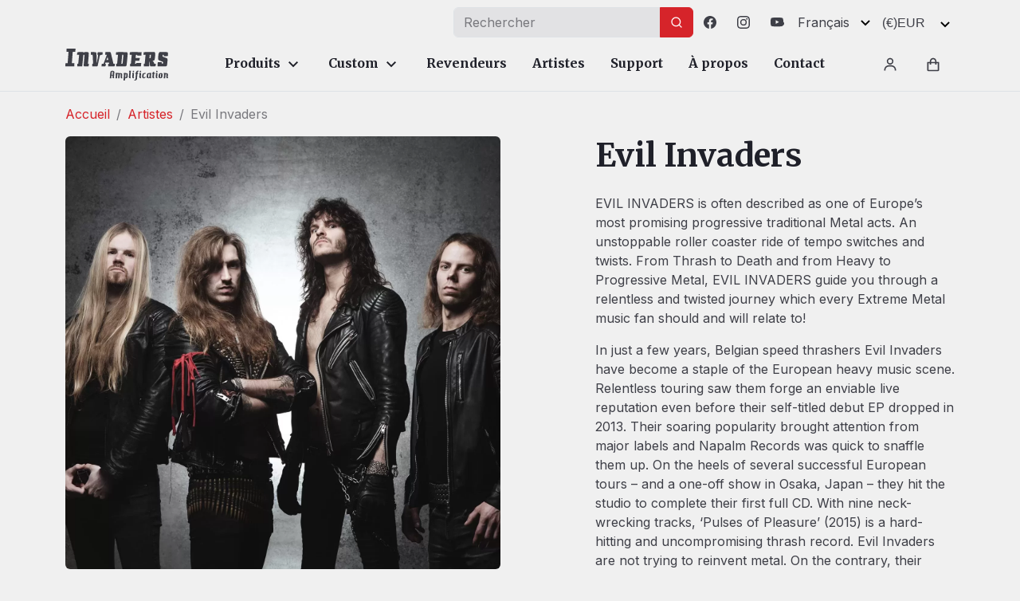

--- FILE ---
content_type: text/html; charset=utf-8
request_url: https://invadersamplification.com/fr/artists/evil-invaders/
body_size: 37942
content:
<!DOCTYPE html>
<html lang="fr-FR" data-bs-theme="light">

<head>

     <title> Evil Invaders ■ Invaders Amplification </title> <meta charset="UTF-8">
<meta http-equiv="X-UA-Compatible" content="IE=edge">
<meta name="viewport" content="width=device-width, initial-scale=1.0">
 <meta name="description" content=""> <meta name='robots' content='max-image-preview:large' />
	<style>img:is([sizes="auto" i], [sizes^="auto," i]) { contain-intrinsic-size: 3000px 1500px }</style>
	<link rel='dns-prefetch' href='//cdn.jsdelivr.net' />
<link rel='dns-prefetch' href='//hcaptcha.com' />
<link rel="stylesheet" href="https://invadersamplification.com/app/plugins/alma-gateway-for-woocommerce//build/alma-widget-block/alma-widget-block-view.css?ver=5.12.0" media="all">
<link rel="stylesheet" href="https://cdn.jsdelivr.net/npm/@alma/widgets@4.X.X/dist/widgets.min.css?ver=4.x.x" media="all">
<style id='classic-theme-styles-inline-css'>
/*! This file is auto-generated */
.wp-block-button__link{color:#fff;background-color:#32373c;border-radius:9999px;box-shadow:none;text-decoration:none;padding:calc(.667em + 2px) calc(1.333em + 2px);font-size:1.125em}.wp-block-file__button{background:#32373c;color:#fff;text-decoration:none}
</style>
<link rel="stylesheet" href="https://invadersamplification.com/app/plugins/contact-form-7/includes/css/styles.css?ver=6.0.5" media="all">
<style id='woocommerce-inline-inline-css'>
.woocommerce form .form-row .required { visibility: visible; }
</style>
<link rel="stylesheet" href="https://invadersamplification.com/app/plugins/x-currency/assets/css/shortcode.css?ver=1.6.7" media="all">
<link rel="stylesheet" href="https://invadersamplification.com/app/plugins/woocommerce/assets/css/brands.css?ver=9.7.1" media="all">
<link rel="stylesheet" href="https://invadersamplification.com/app/themes/invaders-base-woocommerce/assets/dist/css/app.min.css" media="all">
<link rel="canonical" href="https://invadersamplification.com/fr/artists/evil-invaders/" />
<style>
.h-captcha{position:relative;display:block;margin-bottom:2rem;padding:0;clear:both}.h-captcha[data-size="normal"]{width:303px;height:78px}.h-captcha[data-size="compact"]{width:164px;height:144px}.h-captcha[data-size="invisible"]{display:none}.h-captcha iframe{z-index:1}.h-captcha::before{content:"";display:block;position:absolute;top:0;left:0;background:url(https://invadersamplification.com/app/plugins/hcaptcha-for-forms-and-more/assets/images/hcaptcha-div-logo.svg) no-repeat;border:1px solid #fff0;border-radius:4px;box-sizing:border-box}.h-captcha::after{content:"The hCaptcha loading is delayed until user interaction.";font:13px/1.35 system-ui,-apple-system,Segoe UI,Roboto,Arial,sans-serif;display:block;position:absolute;top:0;left:0;box-sizing:border-box;color:red;opacity:0}.h-captcha:not(:has(iframe))::after{animation:hcap-msg-fade-in .3s ease forwards;animation-delay:2s}.h-captcha:has(iframe)::after{animation:none;opacity:0}@keyframes hcap-msg-fade-in{to{opacity:1}}.h-captcha[data-size="normal"]::before{width:300px;height:74px;background-position:94% 28%}.h-captcha[data-size="normal"]::after{padding:19px 75px 16px 10px}.h-captcha[data-size="compact"]::before{width:156px;height:136px;background-position:50% 79%}.h-captcha[data-size="compact"]::after{padding:10px 10px 16px 10px}.h-captcha[data-theme="light"]::before,body.is-light-theme .h-captcha[data-theme="auto"]::before,.h-captcha[data-theme="auto"]::before{background-color:#fafafa;border:1px solid #e0e0e0}.h-captcha[data-theme="dark"]::before,body.is-dark-theme .h-captcha[data-theme="auto"]::before,html.wp-dark-mode-active .h-captcha[data-theme="auto"]::before,html.drdt-dark-mode .h-captcha[data-theme="auto"]::before{background-image:url(https://invadersamplification.com/app/plugins/hcaptcha-for-forms-and-more/assets/images/hcaptcha-div-logo-white.svg);background-repeat:no-repeat;background-color:#333;border:1px solid #f5f5f5}@media (prefers-color-scheme:dark){.h-captcha[data-theme="auto"]::before{background-image:url(https://invadersamplification.com/app/plugins/hcaptcha-for-forms-and-more/assets/images/hcaptcha-div-logo-white.svg);background-repeat:no-repeat;background-color:#333;border:1px solid #f5f5f5}}.h-captcha[data-theme="custom"]::before{background-color:initial}.h-captcha[data-size="invisible"]::before,.h-captcha[data-size="invisible"]::after{display:none}.h-captcha iframe{position:relative}div[style*="z-index: 2147483647"] div[style*="border-width: 11px"][style*="position: absolute"][style*="pointer-events: none"]{border-style:none}
</style>
        <script data-cfasync="false" type="text/javascript">
            if(!window.x_currency_data) {
                window.x_currency_data = {};
            }

            window.x_currency_data['isPro']               = 'no';
            window.x_currency_data['mode']                = 'preview';
            window.x_currency_data['currencies']          = [{"id":"1","active":true,"name":"Euro","code":"EUR","symbol":"\u20ac","flag":"0","rate":"1","rate_type":"fixed","extra_fee":"0","extra_fee_type":"fixed","thousand_separator":".","rounding":"disabled","max_decimal":"2","decimal_separator":",","symbol_position":"right_space","disable_payment_gateways":[],"geo_countries_status":"disable","disable_countries":[],"welcome_country":"","flag_url":"https:\/\/invadersamplification.com\/app\/plugins\/x-currency\/media\/common\/dummy-flag.jpg"},{"id":"2","active":true,"name":"Dollar","code":"USD","symbol":"$","flag":"3556","rate":"1","rate_type":"fixed","extra_fee":"0","extra_fee_type":"fixed","thousand_separator":".","rounding":"disabled","max_decimal":"0","decimal_separator":",","symbol_position":"right","disable_payment_gateways":["right"],"geo_countries_status":"disable","disable_countries":[],"welcome_country":"","flag_url":"https:\/\/invadersamplification.com\/app\/uploads\/us.png"}];
            window.x_currency_data['selectedCurrency']    = 'EUR';
            window.x_currency_data['removeQueryString']   = 'yes';
        </script>
        <script data-cfasync="false" type="text/javascript">
    
    function xCurrencyRemoveURLParams() {

        const searchParams = new URLSearchParams(window.location.search);
        
        if(searchParams.has('setcurrency') || searchParams.has('currency')) {

            if("1") {
                searchParams.delete('currency');
            }
            searchParams.delete('setcurrency');
        
            const newParams = searchParams.toString();
        
            let url;

            if(newParams) {
                url = window.location.origin + window.location.pathname + '?' + newParams;
            } else {
                url = window.location.origin + window.location.pathname;
            }

            history.replaceState(null, '', url);
        }
    }
    xCurrencyRemoveURLParams();
</script>	<noscript><style>.woocommerce-product-gallery{ opacity: 1 !important; }</style></noscript>
	<!-- OGs -->
<meta property="og:title" content="Evil Invaders ■ Invaders Amplification">
<meta property="og:description" content="">
<meta property="og:url" content="https://invadersamplification.com/fr/artists/evil-invaders">
<meta property="og:locale" content="fr">
<meta property="og:type" content="website">
<meta property="og:image" content="https://invadersamplification.com/app/uploads/evilinvaders-jpg-webp.webp">
<style>
span[data-name="hcap-cf7"] .h-captcha{margin-bottom:0}span[data-name="hcap-cf7"]~input[type="submit"],span[data-name="hcap-cf7"]~button[type="submit"]{margin-top:2rem}
</style>
<style>
.woocommerce-form-login .h-captcha{margin-top:2rem}
</style>
<style>
.woocommerce-ResetPassword .h-captcha{margin-top:.5rem}
</style>
<style>
.woocommerce-form-register .h-captcha{margin-top:2rem}
</style>
    <!-- Languages -->
                    <link rel="alternate" href="https://invadersamplification.com/en/artists/evil-invaders/" hreflang="en">
                        <link rel="alternate" href="https://invadersamplification.com/fr/artists/evil-invaders/" hreflang="x-default">
                <link rel="alternate" href="https://invadersamplification.com/fr/artists/evil-invaders/" hreflang="fr">
                    <link rel="alternate" href="https://invadersamplification.com/de/K%C3%BCnstler/evil-invaders/" hreflang="de">
    
<!-- Favicons -->
<link rel="apple-touch-icon" sizes="180x180" href="https://invadersamplification.com/app/themes/invaders-base-woocommerce/assets/dist//img/favicon/apple-touch-icon.png">
<link rel="icon" type="image/png" sizes="32x32" href="https://invadersamplification.com/app/themes/invaders-base-woocommerce/assets/dist//img/favicon/favicon-32x32.png">
<link rel="icon" type="image/png" sizes="16x16" href="https://invadersamplification.com/app/themes/invaders-base-woocommerce/assets/dist//img/favicon/favicon-16x16.png">
<link rel="manifest" href="https://invadersamplification.com/app/themes/invaders-base-woocommerce/assets/dist//img/favicon/site.webmanifest">
<link rel="manifest" href="https://invadersamplification.com/app/themes/invaders-base-woocommerce/assets/dist//img/favicon/manifest.json">
<link rel="mask-icon" href="https://invadersamplification.com/app/themes/invaders-base-woocommerce/assets/dist//img/favicon/safari-pinned-tab.svg" color="#818181">
<meta name="msapplication-TileColor" content="#ffffff">
<meta name="theme-color" content="#ffffff">
<!-- Font Preloading -->
    <link rel="preload" href="https://invadersamplification.com/app/themes/invaders-base-woocommerce/assets/dist/fonts/64ed46b247405068ca60.woff2" as="font" type="font/woff2" crossorigin>
    <link rel="preload" href="https://invadersamplification.com/app/themes/invaders-base-woocommerce/assets/dist/fonts/66b7720f4a230f1b0341.woff" as="font" type="font/woff" crossorigin>
    <link rel="preload" href="https://invadersamplification.com/app/themes/invaders-base-woocommerce/assets/dist/fonts/6959d0d983ee318f8880.woff" as="font" type="font/woff" crossorigin>
    <link rel="preload" href="https://invadersamplification.com/app/themes/invaders-base-woocommerce/assets/dist/fonts/b2e5aab643c6f0fd2da6.woff2" as="font" type="font/woff2" crossorigin>
<style class='wp-fonts-local'>
@font-face{font-family:Inter;font-style:normal;font-weight:300 900;font-display:fallback;src:url('https://invadersamplification.com/app/plugins/woocommerce/assets/fonts/Inter-VariableFont_slnt,wght.woff2') format('woff2');font-stretch:normal;}
@font-face{font-family:Cardo;font-style:normal;font-weight:400;font-display:fallback;src:url('https://invadersamplification.com/app/plugins/woocommerce/assets/fonts/cardo_normal_400.woff2') format('woff2');}
</style>
		<style id="wp-custom-css">
			/*Product badges*/
.card-product .product-badges {
z-index: 3;
}

.card-product .product-badges .onsale {
background-color: var(--bs-primary) !important;
border: 1px solid var(--bs-primary) !important;
}

.card-product .product-badges .stock.out-of-stocks {
color: var(--bs-white) !important;
}

/*Stock notifications*/
.stock.in-stock {
font-weight: bold;
color: var(--bs-success);
}

.stock.available-on-backorder {
font-weight: bold;
color: var(--bs-orange);
}

.stock.out-of-stock {
font-weight: bold;
color: var(--bs-danger);
}

/*Currency switcher*/
.x-currency .arrow-element {
display: none;
}

.x-currency::after {
position: absolute;
right: 0rem;
top: auto;
bottom: 0;
content: url([data-uri]);
}

/*Thank you page*/
.woocommerce-order-received .livecanvas-container {
width: 90vw;
max-width: 1320px;
margin: 1rem auto;
padding: 1.75rem !important;
background-color: var(--bs-body-bg-lightest);
border-radius: var(--bs-border-radius-xl);
box-shadow: var(--bs-box-shadow-lg);
}

.woocommerce-order-received .livecanvas-container section,
.woocommerce-order-received .livecanvas-container table {
background-color: transparent;
--bs-table-bg: transparent;
}

.woocommerce-order-received .livecanvas-container section .woocommerce-column.col-1,
.woocommerce-order-received .livecanvas-container section .woocommerce-column.col-2 {
width: 100% !important;
}


/*Grid items*/
.category-grid .item-title-text {
pointer-events: none;
}

/*Swiper*/
.product-template-default .swiper-wrapper.thumbs .swiper-slide {
overflow: hidden;
border-radius: var(--bs-border-radius);
background-color: var(--bs-body-bg-lightest);
}

.product-template-default .swiper-wrapper.thumbs .swiper-slide img {
object-fit: contain;
width: 100%;
height: 100%;
object-position: center;
margin: auto;
}

/*Checkout header*/
.woocommerce-cart header,
.woocommerce-checkout header {
display: block;
}

.woocommerce-checkout header .top-bar,
.woocommerce-checkout .navbar-expand-xl .offcanvas-start,
.woocommerce-cart header .navbar-buttons,
.woocommerce-checkout header .navbar-buttons,
.woocommerce-checkout header .offcanvas-toggle-button {
display: none !important;
}

.woocommerce-checkout header .navbar .container,
.woocommerce-cart header .navbar .container {
justify-content: flex-start;
}

.woocommerce-checkout .livecanvas-container,
.woocommerce-cart .livecanvas-container {
padding: 1.5rem 0;
}

@media screen and (min-width: 1200px) {

.woocommerce-cart header .offcanvas-body .navbar-nav,
.woocommerce-checkout header .offcanvas-body .navbar-nav {
margin-right: 0 !important;
}
}

/*Customization options*/
.section-options .option {
scroll-margin-top: 320px;
}

@media screen and (min-width: 992px) {
.section-options .option {
scroll-margin-top: 1.5rem;
}
}

@media screen and (max-width: 576px) {
.option-title {
font-size: .75rem;
}
}

/*Cart*/
.btn-add-to-cart {
width: auto;
}

/*Pagination*/
.swiper-pagination>span {
color: inherit !important;
}

/*Megamenu*/
@media screen and (min-width: 1200px) {
.megamenu-sm .dropdown-menu {
width: 40rem;
}
}

/*Polylang switcher*/
#menu-lang,
#menu-lang-1 {
margin-bottom: 0;
padding-left: 0;
}

#menu-lang li::marker,
#menu-lang-1 li::marker {
content: '';
}

#menu-lang .pll-parent-menu-item:after,
#menu-lang-1 .pll-parent-menu-item:after {
position: absolute;
right: 0rem;
top: 0;
content: url("[data-uri]");
}

#menu-lang .pll-parent-menu-item:first-child,
#menu-lang-1 .pll-parent-menu-item:first-child {
padding-right: 2rem;
}

#menu-lang .pll-parent-menu-item>a img,
#menu-lang-1 .pll-parent-menu-item>a img {
display: none;
}

#menu-lang-1 .dropdown-menu[data-bs-popper] {
bottom: 150%;
top: auto;
left: -60%;
margin-top: var(--bs-dropdown-spacer);
}

/*Offcanvas*/
.offcanvas-body {
display: flex;
flex-direction: column;

}


/*Shopping cart page*/

.shipping-calculator-button {
display: none;
}

.cart_totals .shop_table .btn-close {
display: none;
}

.cart_totals .modal-body {
display: flex !important;
flex-direction: column;
gap: .5rem;
}

.cart_totals .shop_table .btn-primary {
margin-top: 1rem;
background-color: transparent;
color: var(--bs-primary);
border: 2px solid var(--bs-primary);
}

.cart_totals .shop_table .btn-primary:hover {
background-color: var(--bs-primary);
color: white;
}

.cart_totals .shop_table .select2-selection,
.cart_totals .shop_table .select2-selection>* {
/*all: unset;*/
}

.cart_totals .shop_table .select2-selection {
height: 2.5rem;
border: 0;
display: flex;
align-items: center;
}

.cart_totals .shop_table .select2-selection__rendered {
padding-top: 0 !important;
}

section {
background-color: var(--bs-body-bg);
}

.section-page-title .row {
position: relative;
overflow: hidden;
}

.section-page-title img {
position: absolute;
right: 0;
top: 0;
bottom: 0;
width: 874px;
mix-blend-mode: multiply;
border: 0;
padding: 0;
transform: translate(0, -27%);
}

@media screen and (max-width: 992px) {
.section-page-title img {
position: static;
display: flex;
width: 874px;
max-width: 100%;
mix-blend-mode: multiply;
border: 0;
padding: 0;
transform: translate(0) !important;
margin: 0 auto -2rem;
}
}

.page .woocommerce section:first-child {
padding: 1.5rem 0;
}


.minicart-button {
display: flex;
gap: .25rem;
}

.icon-feature {
background-color: var(--bs-primary);
border-radius: var(--bs-border-radius);
-webkit-box-shadow: 0 0.5rem 1.125rem -0.5rem rgba(219, 13, 21, .9);
box-shadow: 0 0.5rem 1.125rem -0.5rem rgba(219, 13, 21, .9);
color: var(--bs-white);
display: inline-flex;
margin-bottom: .5rem;
padding: .5rem;
}

.single-artists .card-product .actions,
.single-artists .card-product .price {
display: none;
}

.single-product section {
padding: 2rem 0;

}


.section-options img {
border-radius: var(--bs-border-radius);
}

.col-option {
position: relative;
}

.option-title {
padding: 1rem;
font-weight: 600;
color: #fff;
opacity: 0.8;
position: absolute;
bottom: 0;
z-index: 1;
}

.gallery-grid01 img {
width: 100%;
height: 100%;
object-fit: cover;
object-position: center;
border-radius: var(--bs-border-radius);
}

.gallery-grid01 .container {
max-height: 600px;
grid-template-columns: repeat(4, 1fr);
grid-template-rows: repeat(2, 50%);
}

.gallery-grid01 .item-1 {
grid-column-start: 1;
grid-column-end: 3;
grid-row-start: 1;
grid-row-end: 3;
}

.gallery-grid01 .item-2 {
grid-column-start: 3;
grid-column-end: 5;
}


.accordion-item,
.accordion-button {
background-color: white !important;
}

.accordion-flush {
border-radius: .25rem;
overflow: hidden;
box-shadow: var(--bs-box-shadow-sm);
}



.card-steps {
height: 100%;
}

.card-steps .card-subtitle {
color: var(--bs-primary);
font-family: 'Merriweather', sans-serif;
display: inline-block;
margin-bottom: .5rem;
font-size: 1.25rem;
}

.card-steps .card-title {
font-size: 2rem;
}


/* Gallery grid about page */
.gallery-grid-about {
display: flex;
flex-direction: column;
gap: 1rem;
}

.gallery-grid-about [class*="item"] {
min-height: 250px;
}

.gallery-grid-about .card {
min-height: 250px;
height: 100%;
}

@media screen and (min-width: 992px) {
.gallery-grid-about {
display: grid;
grid-template-columns: 1fr 1fr 1fr;
grid-template-rows: 1fr 1fr 1fr 1fr 1fr;
gap: 1rem;
grid-template-areas:
"item-1 item-2 item-3"
"item-4 item-5 item-5"
"item-6 item-7 item-8"
"item-6 item-9 item-9"
"item-10 item-9 item-9";
}

.gallery-grid-about [class*="item"] {
min-height: 100px;
}

.gallery-grid-about h3 {
margin-bottom: .5rem;
}

.gallery-grid-about .item-1 {
grid-area: item-1;
}

.gallery-grid-about .item-2 {
grid-area: item-2;
}

.gallery-grid-about .item-3 {
grid-area: item-3;
}

.gallery-grid-about .item-4 {
grid-area: item-4;
}

.gallery-grid-about .item-5 {
grid-area: item-5;
}

.gallery-grid-about .item-7 {
grid-area: item-7;
}

.gallery-grid-about .item-8 {
grid-area: item-8;
}

.gallery-grid-about .item-6 {
grid-area: item-6;
}

.gallery-grid-about .item-9 {
grid-area: item-9;
}

.gallery-grid-about .item-10 {
grid-area: item-10;
}
}


.bg-gradient-dark {
background: rgb(31, 32, 41);
background: linear-gradient(90deg, rgba(31, 32, 41, 1) 0%, rgba(54, 56, 68, 1) 75%, rgba(31, 32, 41, 1) 100%);
}

.accordion-button::after {
background-image: none !important;
content: '-';
display: flex;
justify-content: center;
align-items: center;
height: 2rem;
color: var(--bs-primary);
font-size: 2rem;
}

.accordion-button.collapsed::after {
content: '+';
}

.form-control {
background-color: var(--bs-body-bg-darker);
}


/* Contact 7 form spacing issue */

form p {
margin-bottom: 0 !important;
}

/* Screen reader text */
.screen-reader-text {
border: 0;
clip: rect(1px, 1px, 1px, 1px);
clip-path: inset(50%);
height: 1px;
margin: -1px;
overflow: hidden;
padding: 0;
position: absolute;
width: 1px;
word-wrap: normal !important;
}

.screen-reader-text:focus {
background-color: #eee;
clip: auto !important;
clip-path: none;
color: #444;
display: block;
font-size: 1em;
height: auto;
left: 5px;
line-height: normal;
padding: 15px 23px 14px;
text-decoration: none;
top: 5px;
width: auto;
z-index: 100000;
/* Above WP toolbar. */
}

/*options*/
.option-title {
text-shadow: 1px 1px 1px rgba(0, 0, 0, 1);
}


/* card-video */
.card-video {
position: relative;
}


/* Product */
.product-content section {
padding: 5rem 0 !important;
}

/* mollie */

img.mollie-gateway-icon {
margin-left: 8px;
}



/* product carousel  */

.swiper .thumbs .swiper-slide {
cursor: pointer;
}

.swiper-hero .ratio {
--bs-aspect-ratio: 150%;
}

@media (min-width: 768px) {
.swiper-hero .ratio {
--bs-aspect-ratio: 75%;
}
}

@media (min-width: 992px) {
.swiper-hero .ratio {
--bs-aspect-ratio: 50%;
}
}

/**/

.dropdown-megamenu-fluid .dropdown-menu {
left: 0;
-webkit-transform: none;
transform: none;

}

@media (min-width: 1200px) {
.dropdown-megamenu-fluid .dropdown-menu {
left: 50%;
-webkit-transform: translate(-50%, 0);
transform: translate(-50%, 0)
}
}


.dropdown-menu .category-grid {
grid-template-areas: none;
grid-template-columns: 1fr;
grid-template-rows: 1fr;
margin-bottom: 1rem;
max-height: fit-content;
}

@media (min-width: 1200px) {
.dropdown-menu .category-grid {
max-height: 320px;
grid-template-columns: 1fr 1fr 1fr 1fr;
grid-template-rows: 1fr 1fr 1fr;
grid-template-areas:
"Item-1 Item-1 Item-2 Item-2"
"Item-1 Item-1 Item-2 Item-2"
"Item-1 Item-1 Item-3 Item-4";
}
}

.table-transparent {
--bs-table-bg: transparent;
}



/* table in checkout */
.table th {
white-space: nowrap;
}

.table label {
white-space: normal;
}

.woocommerce-shipping-totals td:first-child {
vertical-align: top;
font-weight: bold;
}

.payment_box {
padding: 1rem;
background-color: var(--bs-body-bg);
border-radius: 0.5rem;
margin: 1rem 0;
}

.select2-container--default .select2-selection--single {
background-color: #e2e2e4;
}

.select2-container--bootstrap-5 .select2-selection {
background-color: #e2e2e4;
}

.select2-container--default .select2-selection--single .select2-selection__rendered {
padding-top: 1.5rem;
padding-left: 12px;
}

.form-floating .select2-container--bootstrap-5 .select2-selection>.select2-selection__rendered {
margin-left: 0rem;
}

#cardNumber-errors,
#cardHolder-errors,
#expiryDate-errors,
#verificationCode-errors {
font-size: .85rem;
color: var(--bs-danger);
}


/* */
.artist-grid {
grid-template-columns: repeat(1, 1fr);
}

@media (min-width: 1200px) {
.artist-grid {
grid-template-columns: repeat(4, 1fr);
}
}


/**/


.single-product #reviews .woocommerce-Reviews-title {
font-size:1.35rem;
}

.single-product #reviews .comment_container {
background-color:white!important;
}		</style>
		

    






    <!-- Matomo -->
    <script>
        var _paq = window._paq = window._paq || [];
        _paq.push(['trackPageView']);
        _paq.push(['enableLinkTracking']);
        _paq.push(['requireCookieConsent']);
        (function() {
            var u="//analytics.softedge.be/";
            _paq.push(['setTrackerUrl', u+'matomo.php']);
            _paq.push(['setSiteId', '15']);
            var d=document, g=d.createElement('script'), s=d.getElementsByTagName('script')[0];
            g.async=true; g.src=u+'matomo.js'; s.parentNode.insertBefore(g,s);
        })();
    </script>
    <!-- End Matomo Code -->


</head>

<body class="wp-singular artists-template-default single single-artists postid-2032 wp-theme-invaders-base-woocommerce theme-invaders-base-woocommerce woocommerce-no-js evil-invaders"
     >

    



<header>
	<div class="d-none d-xl-block top-bar" data-aos="fade-down" data-aos-delay="300">

		<div class="container hstack gap-4 pt-2">
			<div class="ms-auto d-none d-xl-flex">
				<form method="GET" action="https://invadersamplification.com/fr/">
    <div class="input-group innput-group-sm">

        <input type="text" class="form-control" placeholder="Rechercher" name="s" value="">

        <button class="btn btn-primary" type="submit">
            <span class="visually-hidden">Rechercher</span>
            <svg xmlns="http://www.w3.org/2000/svg" width="1em" height="1em" viewBox="0 0 24 24" fill="none" stroke="currentColor" stroke-width="2" stroke-linecap="round" stroke-linejoin="round" class="feather feather-search">
                <circle cx="11" cy="11" r="8"></circle>
                <line x1="21" y1="21" x2="16.65" y2="16.65"></line>
            </svg>
        </button>

    </div>
</form>

			</div>
			<!-- Socials -->
			<div class="hstack">
				<a href="https://www.facebook.com/invadersamps?fref=ts" target="_blank" class="btn" rel="noopener">
					<svg xmlns="http://www.w3.org/2000/svg" width="16" height="16" fill="currentColor" class="bi bi-facebook" viewBox="0 0 16 16">
						<path d="M16 8.049c0-4.446-3.582-8.05-8-8.05C3.58 0-.002 3.603-.002 8.05c0 4.017 2.926 7.347 6.75 7.951v-5.625h-2.03V8.05H6.75V6.275c0-2.017 1.195-3.131 3.022-3.131.876 0 1.791.157 1.791.157v1.98h-1.009c-.993 0-1.303.621-1.303 1.258v1.51h2.218l-.354 2.326H9.25V16c3.824-.604 6.75-3.934 6.75-7.951"></path>
					</svg>
					<span class="visually-hidden">Facebook</span>
				</a>
				<a href="https://www.instagram.com/invadersamps/" target="_blank" class="btn" rel="noopener">
					<svg xmlns="http://www.w3.org/2000/svg" width="16" height="16" fill="currentColor" class="bi bi-instagram" viewBox="0 0 16 16">
						<path d="M8 0C5.829 0 5.556.01 4.703.048 3.85.088 3.269.222 2.76.42a3.9 3.9 0 0 0-1.417.923A3.9 3.9 0 0 0 .42 2.76C.222 3.268.087 3.85.048 4.7.01 5.555 0 5.827 0 8.001c0 2.172.01 2.444.048 3.297.04.852.174 1.433.372 1.942.205.526.478.972.923 1.417.444.445.89.719 1.416.923.51.198 1.09.333 1.942.372C5.555 15.99 5.827 16 8 16s2.444-.01 3.298-.048c.851-.04 1.434-.174 1.943-.372a3.9 3.9 0 0 0 1.416-.923c.445-.445.718-.891.923-1.417.197-.509.332-1.09.372-1.942C15.99 10.445 16 10.173 16 8s-.01-2.445-.048-3.299c-.04-.851-.175-1.433-.372-1.941a3.9 3.9 0 0 0-.923-1.417A3.9 3.9 0 0 0 13.24.42c-.51-.198-1.092-.333-1.943-.372C10.443.01 10.172 0 7.998 0zm-.717 1.442h.718c2.136 0 2.389.007 3.232.046.78.035 1.204.166 1.486.275.373.145.64.319.92.599s.453.546.598.92c.11.281.24.705.275 1.485.039.843.047 1.096.047 3.231s-.008 2.389-.047 3.232c-.035.78-.166 1.203-.275 1.485a2.5 2.5 0 0 1-.599.919c-.28.28-.546.453-.92.598-.28.11-.704.24-1.485.276-.843.038-1.096.047-3.232.047s-2.39-.009-3.233-.047c-.78-.036-1.203-.166-1.485-.276a2.5 2.5 0 0 1-.92-.598 2.5 2.5 0 0 1-.6-.92c-.109-.281-.24-.705-.275-1.485-.038-.843-.046-1.096-.046-3.233s.008-2.388.046-3.231c.036-.78.166-1.204.276-1.486.145-.373.319-.64.599-.92s.546-.453.92-.598c.282-.11.705-.24 1.485-.276.738-.034 1.024-.044 2.515-.045zm4.988 1.328a.96.96 0 1 0 0 1.92.96.96 0 0 0 0-1.92m-4.27 1.122a4.109 4.109 0 1 0 0 8.217 4.109 4.109 0 0 0 0-8.217m0 1.441a2.667 2.667 0 1 1 0 5.334 2.667 2.667 0 0 1 0-5.334"></path>
					</svg>
					<span class="visually-hidden">Instagram</span>
				</a>
				<a href="https://www.youtube.com/channel/UCWup_8mNhySOFq9BY3_ArZA/feed" target="_blank" class="btn" rel="noopener">
					<svg xmlns="http://www.w3.org/2000/svg" width="16" height="16" fill="currentColor" class="bi bi-youtube" viewBox="0 0 16 16">
						<path d="M8.051 1.999h.089c.822.003 4.987.033 6.11.335a2.01 2.01 0 0 1 1.415 1.42c.101.38.172.883.22 1.402l.01.104.022.26.008.104c.065.914.073 1.77.074 1.957v.075c-.001.194-.01 1.108-.082 2.06l-.008.105-.009.104c-.05.572-.124 1.14-.235 1.558a2.01 2.01 0 0 1-1.415 1.42c-1.16.312-5.569.334-6.18.335h-.142c-.309 0-1.587-.006-2.927-.052l-.17-.006-.087-.004-.171-.007-.171-.007c-1.11-.049-2.167-.128-2.654-.26a2.01 2.01 0 0 1-1.415-1.419c-.111-.417-.185-.986-.235-1.558L.09 9.82l-.008-.104A31 31 0 0 1 0 7.68v-.123c.002-.215.01-.958.064-1.778l.007-.103.003-.052.008-.104.022-.26.01-.104c.048-.519.119-1.023.22-1.402a2.01 2.01 0 0 1 1.415-1.42c.487-.13 1.544-.21 2.654-.26l.17-.007.172-.006.086-.003.171-.007A100 100 0 0 1 7.858 2zM6.4 5.209v4.818l4.157-2.408z"></path>
					</svg>
					<span class="visually-hidden">Youtube</span>
				</a>
			</div>

			<!-- Language -->
			 <!--  lc_nav_menu --> <div class="menu-lang-container"><ul id="menu-lang" class=""><li  id="menu-item-1815" class="pll-parent-menu-item menu-item menu-item-type-custom menu-item-object-custom current-menu-parent menu-item-has-children dropdown nav-item nav-item-1815"><a href="#pll_switcher" class="nav-link  dropdown-toggle" data-bs-toggle="dropdown" aria-haspopup="true" aria-expanded="false"><img src="[data-uri]" alt="" width="16" height="11" style="width: 16px; height: 11px;" /><span style="margin-left:0.3em;">Français</span></a>
<ul class="dropdown-menu  depth_0">
	<li  id="menu-item-1815-en" class="lang-item lang-item-44 lang-item-en lang-item-first menu-item menu-item-type-custom menu-item-object-custom nav-item nav-item-1815-en"><a href="https://invadersamplification.com/en/artists/evil-invaders/" class="dropdown-item "><img src="[data-uri]" alt="" width="16" height="11" style="width: 16px; height: 11px;" /><span style="margin-left:0.3em;">English</span></a></li>
	<li  id="menu-item-1815-fr" class="lang-item lang-item-70 lang-item-fr current-lang menu-item menu-item-type-custom menu-item-object-custom nav-item nav-item-1815-fr"><a href="https://invadersamplification.com/fr/artists/evil-invaders/" class="dropdown-item "><img src="[data-uri]" alt="" width="16" height="11" style="width: 16px; height: 11px;" /><span style="margin-left:0.3em;">Français</span></a></li>
	<li  id="menu-item-1815-de" class="lang-item lang-item-302 lang-item-de menu-item menu-item-type-custom menu-item-object-custom nav-item nav-item-1815-de"><a href="https://invadersamplification.com/de/K%C3%BCnstler/evil-invaders/" class="dropdown-item "><img src="[data-uri]" alt="" width="16" height="11" style="width: 16px; height: 11px;" /><span style="margin-left:0.3em;">Deutsch</span></a></li>
</ul>
</li>
</ul></div> <!-- /lc_nav_menu --> 

			<!--Currency switcher-->
			<div class="d-none d-lg-block z-1 d-none">
				<style>
.x-currency-shortcode.switcher-3563 {
    z-index: 9999;
}

.x-currency-shortcode.switcher-3563 .currency-wrap {
	width: 100px;
	max-height: 100px;
}

.x-currency-shortcode.switcher-3563 .switch {
	width: 100px;
	color: #000000;
	padding: 8px 8px 6px 8px;
	margin: 0px 0px 0px 0px;
	font-size: 16px;
	border-radius: 6px;
	border: 1px solid #00000000;
	background-color: #ffffff00;
}

.x-currency-shortcode.switcher-3563 .switch .switch-elements {
	column-gap: 8px;
	justify-content: start;
}

.x-currency-shortcode.switcher-3563.xc-open .switch {
	box-shadow: 0px 0px 0px #00000000;
	color: #010101;
	border-color: #00000000;
	background-color: #ffffff00;
}

.x-currency-shortcode.switcher-3563 .dropdown-li > div {
	column-gap: 8px;
}

.x-currency-shortcode.switcher-3563 .dropdown-ul {
	grid-gap: 0px;
}

.x-currency-shortcode.switcher-3563 .dropdown-li {
	padding: 8px 8px 8px 8px;
	color: #616161;
	justify-content: start;
}

.x-currency-shortcode.switcher-3563 .dropdown-li  > * {
	font-size: 16px;
}

.x-currency-shortcode.switcher-3563 .dropdown-li.active, .x-currency-shortcode.switcher-3563 .dropdown-li:hover {
	background:#f2f2f2;
	color: #161616;
}

.x-currency-shortcode.switcher-3563 .dropdown-flag {
	height: 10px;
	width: 10px;
	margin: 0px 0px 0px 0px;
}

.x-currency-shortcode.switcher-3563 .currency-wrap {
	border: 1px solid #e2e2e2;
	padding: 0 0px 0px 0px;
	border-radius: 8px 8px 8px 8px;
	background-color:  #ffffff;
	left: 0px;
}

.x-currency-shortcode.switcher-3563.open-bottom .currency-wrap{
	top: 40px;
}

.x-currency-shortcode.switcher-3563.open-top .currency-wrap {
	bottom: 40px;
}
.x-currency-shortcode.switcher-3563 .dropdown-li.active { border-left: 2px solid #ffffff00; }</style><div class="x-currency x-currency-shortcode switcher-3563 open-bottom">
    <button class="switch">
        <div class="switch-elements">
             <img class="dropdown-flag" style="display:none;" loading="lazy" src="https://invadersamplification.com/app/plugins/x-currency/media/common/dummy-flag.jpg" alt="Euro"><span class="symbol" >(€)</span><span class="code" >EUR</span><span class="name" style="display:none;">Euro</span>        </div>
                <div class="arrow-element">
            <svg width="15" height="15" x="0" y="0" viewBox="0 0 36.678 36.678">
                <path fill="currentColor" d="M29.696 20.076c.088.16.08.354-.021.51l-10.28 15.863a.502.502 0 01-.407.229h-.015a.5.5 0 01-.403-.205L6.998 20.609a.5.5 0 01.403-.793h21.855a.49.49 0 01.44.26zM7.401 16.865h21.876a.501.501 0 00.316-.888L18.086.205A.534.534 0 0017.668 0a.502.502 0 00-.406.229L6.982 16.094a.507.507 0 00-.021.512.505.505 0 00.44.259z"></path>
            </svg>
        </div>
            </button>
            <span class="dropdown-arrow"></span>
        <div class="currency-wrap">
        <ul class="dropdown-ul">
                        <li data-code="EUR" class="dropdown-li active">
                
                                <div>
                     <img class="dropdown-flag" style="display:none;" loading="lazy" src="https://invadersamplification.com/app/plugins/x-currency/media/common/dummy-flag.jpg" alt="Euro"><span class="symbol" >(€)</span><span class="code" >EUR</span><span class="name" style="display:none;">Euro</span>                </div>
            </li>
                        <li data-code="USD" class="dropdown-li ">
                
                                <div>
                     <img class="dropdown-flag" style="display:none;" loading="lazy" src="https://invadersamplification.com/app/uploads/us.png" alt="Dollar"><span class="symbol" >($)</span><span class="code" >USD</span><span class="name" style="display:none;">Dollar</span>                </div>
            </li>
                    </ul>
    </div>
</div>

			</div>

		</div>
	</div>
	<nav class="navbar navbar-expand-xl border-bottom" data-aos="fade-down">
		<div class="container gap-2">
			<button class="btn d-xl-none offcanvas-toggle-button" type="button" data-bs-toggle="offcanvas" data-bs-target="#offcanvasNavbar" aria-controls="offcanvasNavbar">
				<svg xmlns="http://www.w3.org/2000/svg" width="2em" height="2em" viewBox="0 0 24 24">
					<path fill="currentColor" d="M4 11h12v2H4zm0-5h16v2H4zm0 12h7.235v-2H4z"></path>
				</svg>
			</button>

			<a class="navbar-brand" href="https://invadersamplification.com/">

				<svg xmlns="http://www.w3.org/2000/svg" viewBox="0 0 682.8 212" height="2em">
					<path fill="currentColor" d="M613.2 104.3l.3-13.8 13.8-.3 13.8-.3v5c0 5.5.9 6.6 4.5 5.7 2.5-.6 3.3-2.4 3.7-8.5.3-4.1-.1-4.3-15.8-9.7-14.3-4.9-17.5-7.8-17.5-15.5 0-7.9 2.7-32 3.8-34.9.5-1.4 2.2-4 3.7-5.8l2.7-3.2H652c31.7 0 29.6-1.1 29.6 15.4v11.1l-27.4.6-.3-4.3c-.3-4-.5-4.3-3.5-4.6-3-.3-3.3 0-4.3 3.8-2.1 7.9-2 8 13.4 13.2 7.7 2.6 14.7 5.5 15.7 6.4 3.8 3.5 4.2 7.5 2.4 26.7-1.8 18.6-2.5 21.8-5.2 24.9-1.4 1.6-4.2 1.8-30.5 1.8H613l.2-13.7zm-46.3-43.6c.5-1.2 1-6.1 1.2-10.8l.4-8.5-3.7-.3c-4.4-.4-4.5-.2-5.4 12.6l-.7 9.3h3.7c2.9 0 3.8-.5 4.5-2.3zM521 109.5V101h3c3.6 0 3.3 1.6 6-29.5 1.1-12.6 2.3-24.7 2.6-26.8l.6-3.8h-14.4l.7-8.2c.4-4.5.9-8.6 1.2-9 .3-.4 16.6-.8 36.3-.8h35.8l1.8 2.7c2.5 3.9 2.9 9.6 1.5 25.6-2 22.9-4.4 28.8-12.1 28.8h-4l3.4 4.5c1.9 2.5 4.4 7.2 5.6 10.5l2.2 6h9.8l-.6 6.3c-1.2 12 .9 10.8-18.6 10.8h-17l-1.5-3.5c-.8-1.9-2.6-9.6-4.1-17-1.5-7.4-2.7-13.4-2.9-13.3-.1.1-.5 4-.8 8.5-.5 7.1-.4 8.3.9 8.3s1.5 1.1.8 7.8c-.4 4.3-.9 8.1-1.1 8.5-.2.4-8.3.8-17.9.8H521v-8.7zm-91 0c0-8.4 0-8.5 2.5-8.5 3.1 0 2.9 1 5.5-28 1.1-12.9 2.3-25.4 2.7-27.8l.6-4.3h-14.4l.7-8.3c.4-4.5 1-8.6 1.4-9s18-.6 39.1-.5l38.4.3-.1 2.5c-.1 1.4-.5 6.4-.8 11.3l-.7 8.8H491c-13.6 0-13.8 0-14.2-2.3-.3-1.8-1.1-2.3-4-2.6-4.2-.4-4.3-.2-5.4 13.1l-.7 7.8h14.1c16.3 0 15.3-.9 11.8 11l-2.2 7.5h-25.3l-.6 6.5c-.3 3.6-.9 8.2-1.2 10.3l-.6 3.8h3.7c3.2 0 3.8-.4 4.8-3l1.1-3h31.8l-.7 7.8c-.4 4.3-.9 9.4-1.3 11.5l-.6 3.8H430v-8.7zm-51.6-9.1c.9-.3 1.8-2 2.1-3.8 1.1-6.5 5.4-54 4.9-54.8-.3-.5-2.2-.8-4.2-.8h-3.7l-2.3 25.8c-1.3 14.2-2.6 27.7-2.9 30-.5 4-.4 4.3 2 4.3 1.4-.1 3.2-.4 4.1-.7zm-40.4 9.1V101h2.9c3.4 0 3.1 1.8 6.1-31.5 1.1-12.1 2.2-23.5 2.4-25.3l.4-3.3h-14.2l.6-8.2c.3-4.5 1-8.6 1.5-9s16.8-.7 36.2-.6l35.4.3 2.3 3.4c1.6 2.4 2.3 4.9 2.3 8.2 0 5.1-5.6 66.2-6.6 71.9-.7 3.9-3.1 9.2-4.8 10.3-.6.4-15.4.7-32.9.8h-31.8v-8.5zm-53-35.2c0-.4-1-4.9-2.2-10.1-2.2-9.2-2.2-9.3-3.4-6-.6 1.8-2.3 6.4-3.7 10.1l-2.6 6.8h6c3.2-.1 5.9-.4 5.9-.8zm-44.5 40c.3-2.1.8-5.9 1.1-8.5l.6-4.8h11.4l2.4-6.8c1.3-3.7 6.3-17.2 11.1-30l8.7-23.3H264l.5-3.3c.3-1.8.8-5.8 1.1-9l.6-5.8h16.3c17.7 0 18.8.3 19.9 6 .3 1.4 4.2 18.1 8.8 37.2l8.4 34.7h9.6l-.7 7.8c-.4 4.3-.9 8.1-1.1 8.5-.2.4-10.1.8-22 .8h-21.6l.6-6.1c.4-3.4.6-7.2.6-8.5 0-2 .5-2.4 3.4-2.4h3.4l-2-8h-23.4l-1.2 3.3c-1.6 4.4-1.6 4.5 1.1 4.9 2.1.3 2.2.7 1.9 6.8-.5 10.8.6 10-14.8 10H240l.5-3.5zm-61.5-4.8c0-8.4 0-8.5 2.5-8.5 2.1 0 2.5-.5 2.5-2.8-.1-9.8-2.1-54-2.6-55.5-.5-1.4-1.7-1.8-6.5-1.8-6.8 0-6.6.5-5.3-11.9l.6-6.2 16 .3 16 .3 2 2.7c2.5 3.4 3.4 15.6 3.7 48.3.1 12.1.4 21.3.7 20.5s2.7-12.5 5.2-26c4.8-25.1 4.9-28 1-28-1.7 0-1.8-.6-1.4-6.3.9-11.9-1-10.8 18-10.8H248l-.6 6.1c-.4 3.4-.6 7.1-.6 8.4 0 1.9-.7 2.3-5.3 2.8-9 1.1-11.5 2.4-12.6 6.5-.5 2-3.9 17.8-7.6 35.2-3.6 17.3-6.8 32.3-7.1 33.3-.5 1.6-2.2 1.8-17.9 1.8H179v-8.4zm-99 0V101h3c2.2 0 3-.5 3-1.8 0-1 1.3-14.5 2.8-30L91.6 41H77.1l.4-3.5c2-15.5.3-14.5 24.2-14.5 18.9 0 19.3 0 19.3 2.1v2.1l2.6-2.1c2.3-1.8 4-2.1 15-2.1 14.3 0 15.8.7 16.9 8.4.6 3.8-2.8 45.8-5.1 64.9l-.6 4.8h6.3l-.6 7.3c-.3 4-.8 7.8-1 8.5-.3.9-4.2 1.3-14.9 1.3-14.2 0-14.5 0-16.1-2.4-2.2-3.3-2.1-4.1 1.1-39.7 1.6-17.2 2.6-32.1 2.2-33.1-1.1-2.7-6.6-2.4-7.2.5-.3 1.2-1.9 16.4-3.5 33.8-1.7 17.3-3.3 33.6-3.6 36.3l-.6 4.8H80v-8.9zm-80 4.1c0-2.4.3-7.1.6-10.5l.6-6.1 7.1-.3 7.1-.3L18.2 61c1.5-19.5 2.7-36.4 2.8-37.5.1-1.8-.6-2-6.7-2H7.5l.4-10C8 6 8.4 1.2 8.7.8S22.3 0 38.4 0h29.3l-.4 5.8c-.2 3.2-.7 8-1.1 10.8l-.7 5H49.2l-.6 6c-.3 3.2-1.5 18.3-2.6 33.4-1.1 15.1-2.2 29.4-2.5 31.8L43 97h17.3l-.6 6.8c-.3 3.7-.6 8.4-.6 10.5v3.8H0v-4.5zM604.5 155c-2.2-2.4-1.4-6.6 1.5-7.5 5.2-1.6 9 3.6 5.5 7.5-1 1.1-2.5 2-3.5 2-.9 0-2.5-.9-3.5-2zm-109 0c-3.5-3.9.3-9.2 5.5-7.5 2.9.9 3.7 5.1 1.5 7.5-1 1.1-2.5 2-3.5 2-.9 0-2.5-.9-3.5-2zm-47 0c-2.2-2.4-1.4-6.6 1.5-7.5 5.2-1.6 9 3.6 5.5 7.5-1 1.1-2.5 2-3.5 2-.9 0-2.5-.9-3.5-2zm205.1 38.8c.2-1.8.9-8.2 1.4-14.2.7-8.8.7-11.1-.4-11.7-.8-.4-1.1-1.8-.8-3.4l.5-2.6 10.2.4c10.9.4 14.8 1.9 16.5 6.1.5 1.2.4 6.9-.1 12.5-.8 9.1-.7 10.5.7 11.5 2.7 2 .8 4.6-3.4 4.6-6.6 0-7.6-1.6-7.2-11.2.9-17.7.9-17.3-2.1-17.6-3.2-.4-3.4.2-4.3 12.3-.3 4.4-.8 9.9-1.2 12.3l-.6 4.3h-9.6l.4-3.3zm-19.7-3.2c.6-.8 1.4-6.2 1.8-12 .6-10.2.5-10.6-1.4-10.6-1.1 0-2.5.6-3.1 1.3-1.2 1.5-2.8 20-1.8 21.6 1 1.5 3.1 1.4 4.5-.3zm-9.6 5.4c-4.5-1.8-5.6-5.1-4.8-14.7 1.1-13.8 3.3-17 12.7-18.8 4.7-.9 12.3 2.3 13.3 5.6 1.1 3.3-.5 20-2.1 23.2-.8 1.5-2.7 3.4-4.4 4.3-3.2 1.5-11.2 1.8-14.7.4zm-21.9-1.6c-2.7-2.7-2.8-4.4-.7-21.7.4-3.1.2-4.8-.5-4.8-.6 0-1.1-1.4-1.1-3v-3h6c4.6 0 6 .3 6 1.5 0 .8-.5 7.1-1.1 14-.9 10.6-.9 12.8.3 14.3 4.2 5.1-4.1 7.6-8.9 2.7zm-22.4-.1c-1.9-2.5-2.1-3.5-1.5-10.3.3-4.1.9-9.3 1.2-11.6.5-3.5.3-4.2-1.4-4.6-2.5-.7-1.9-5.4.8-6.1 1.2-.3 1.9-1.6 2.1-3.8.3-3.3.4-3.4 4.8-3.4h4.5l-.3 3.6c-.2 2.9.1 3.7 1.8 4.2 2.7.7 2.7 4.7.1 5.4-2.5.6-2.8 1.7-3.6 13.3-.6 7.8-.4 9.8.8 10.8.8.7 1.3 2.1 1 3.2-.9 3.3-7.6 2.8-10.3-.7zm-22.6-4.5c.8-1.3 1.7-6.5 2.1-12l.7-9.8h-4c-2.9 0-4.1.5-4.5 1.8-.9 3.2-1.9 20.1-1.2 21.2 1.1 1.8 5.4 1.1 6.9-1.2zm-12.6 5.6c-4.2-2.3-4.9-4.4-4.2-14.1 1.2-16 3.6-18.4 19.6-19.1l9.8-.4v4c0 2.2-.5 8.6-1.1 14.2-.9 8.9-.8 10.4.5 12 2.5 2.7.9 5-3.4 5-2 0-4.2-.5-4.8-1.1-.8-.8-1.7-.8-3.1 0-2.8 1.5-10.1 1.3-13.3-.5zm-31.9-1.3c-3.3-3.3-3.6-6.1-2-18.4 1.3-10.3 5.8-13.7 18-13.7 5.1 0 5.2.1 4.9 2.8-.3 2.6-.7 2.8-6.3 3.3l-6 .5-.7 5.5c-1.2 9.5-1.2 16-.1 17.1 1.7 1.7 5.7.6 6.8-1.9.6-1.4 1.9-2.3 3.3-2.3 3.3 0 2.9 3.6-.8 7.1-2.6 2.5-3.9 2.9-8.6 2.9-4.8 0-6-.4-8.5-2.9zm-19.5.3c-2.7-2.7-2.8-4.4-.7-21.7.4-3.1.2-4.8-.5-4.8-.6 0-1.1-1.4-1.1-3v-3h6c4.6 0 6 .3 6 1.5 0 .8-.5 7.1-1.1 14-.9 10.6-.9 12.8.3 14.3 4.2 5.1-4.1 7.6-8.9 2.7zm-47 0c-2.7-2.7-2.8-4.4-.7-21.7.4-3.1.2-4.8-.5-4.8-.6 0-1.1-1.4-1.1-3v-3h6c4.6 0 6 .3 6 1.5 0 .8-.5 7.1-1.1 14-.9 10.6-.9 12.8.3 14.3 4.2 5.1-4.1 7.6-8.9 2.7zm-20.6 1.5c-3.8-2.2-4-4.3-2.2-24.2 1.3-14.4 1.4-19.2.6-19.5-.6-.2-1.2-1.5-1.2-2.8 0-2.3.3-2.4 6-2.4h6v3.3c0 1.8-.7 11.5-1.6 21.5-1.5 17-1.5 18.4 0 20.1 2.4 2.6 1 5.1-2.8 5.1-1.7 0-3.9-.5-4.8-1.1zm-92.2-3.1c1.5-12.4 2.1-24.3 1.3-24.6-.5-.2-.9-1.7-.9-3.3v-3l18.3.4c19.9.4 22.8 1.1 24.8 5.9 1.1 2.6.9 9.7-.7 20.2-.4 3-.2 3.8 1.1 3.8 1 0 1.6.9 1.6 2.5 0 2.3-.4 2.5-4.3 2.5-7.2 0-7.9-1.6-7.5-16.2l.4-12.3-2.6-.3c-3-.3-3.2.6-4.4 16.3-.9 12.8-.8 12.5-6.1 12.5H350l.8-10.8c1.4-18 1.4-17.7-2.2-18.1l-3.1-.3-.7 9.8c-.4 5.4-.9 11.9-1.3 14.6l-.6 4.8H333l.6-4.4zm-18.3-28.7c.7-7.8.6-9.6-.7-10.9-1.9-1.9-4.4-1-5.5 2-.5 1.3-1.1 6-1.5 10.6l-.6 8.3 3.7-.3 3.7-.3.9-9.4zm-19.7 29.2c.2-2.1 1.1-11.3 1.9-20.6.9-9.9 2.1-18 3-19.7 4-7.8 21.5-7.5 24.5.4.5 1.4.3 9.3-.7 20.1-1.2 14.2-1.3 17.9-.3 18.5.8.5 1 1.6.6 2.9-.5 1.7-1.5 2.1-4.6 2.1-5.8 0-7.4-3-6.5-11.6l.7-6.6-3.8.3c-3 .2-3.9.8-4 2.3-.1 1.1-.5 5-.8 8.8l-.6 6.8h-9.7l.3-3.7zM458 209.6c0-2.2.4-2.6 2.9-2.6 1.6 0 3.3-.6 3.9-1.3.5-.7 1.5-8.2 2.2-16.8.6-8.5 1.4-16.7 1.7-18.3.4-2.3.2-2.8-1.5-2.8-1.6 0-2.1-.6-2.1-3 0-2.3.4-3 2-3s2.1-.9 2.7-4.2c.4-2.4 1.8-5.5 3.4-7.2 2.3-2.6 3.6-3.1 8.8-3.5 6.1-.4 6.2-.4 6.2 2.2 0 2.3-.4 2.6-3.5 2.6-2.9 0-3.7.5-4.5 2.6-1.7 4.5-1.2 7.3 1.3 7.6 3.4.5 3.2 5.2-.3 5.6l-2.6.3-1.6 18.6c-1.6 18.5-1.6 18.6-4.6 21.6-2.5 2.5-4.1 3.1-8.6 3.5-5.7.7-5.8.7-5.8-1.9zm-55.1-19c1.2-1.4 3.4-20.4 2.5-21.8-1-1.5-5.2-.8-5.7.9-.9 3.2-1.9 20.1-1.2 21.2.9 1.5 3 1.4 4.4-.3zm-16.4 15.7c3.1-30.4 3.5-37.7 2.1-38.4-.8-.5-1.2-1.8-.9-3.3.5-2.5.7-2.5 9.1-2.5 10.5 0 16.7 2.3 17.7 6.5.9 3.5-.4 20.2-1.7 22.7-1.6 3.1-7 5.8-11.6 5.8H397l-1.4 15h-9.9l.8-5.8z"></path>
				</svg>
			</a>

			<div class="offcanvas offcanvas-start" tabindex="-1" id="offcanvasNavbar" aria-labelledby="offcanvasNavbarLabel">

				<div class="offcanvas-header">
					<span class="offcanvas-title" id="offcanvasNavbarLabel">Qu'est ce qu'il vous faut ?</span>
					<button type="button" class="btn-close" data-bs-dismiss="offcanvas" aria-label="Close"></button>
				</div>

				<div class="offcanvas-body">
					<div class="d-xl-none mb-3">
						<form method="GET" action="https://invadersamplification.com/fr/">
    <div class="input-group innput-group-sm">

        <input type="text" class="form-control" placeholder="Rechercher" name="s" value="">

        <button class="btn btn-primary" type="submit">
            <span class="visually-hidden">Rechercher</span>
            <svg xmlns="http://www.w3.org/2000/svg" width="1em" height="1em" viewBox="0 0 24 24" fill="none" stroke="currentColor" stroke-width="2" stroke-linecap="round" stroke-linejoin="round" class="feather feather-search">
                <circle cx="11" cy="11" r="8"></circle>
                <line x1="21" y1="21" x2="16.65" y2="16.65"></line>
            </svg>
        </button>

    </div>
</form>

					</div>

					<ul class="navbar-nav nav-underline mx-xl-auto">

						<li class="nav-item d-xl-none">
							<a class="nav-link" href="https://invadersamplification.com/">Accueil</a>
						</li>

						<li class="nav-item dropdown dropdown-megamenu-fluid"><a class="nav-link dropdown-toggle" href="#" role="button" data-bs-toggle="dropdown" aria-expanded="false">
								Produits
								<svg xmlns="http://www.w3.org/2000/svg" width="24" height="24" viewBox="0 -960 960 960">
									<path fill="currentColor" d="M480-345 240-585l56-56 184 184 184-184 56 56-240 240Z"></path>
								</svg>
							</a>
							<div class="dropdown-menu container">
								<div class="row align-items-stretch justify-content-between">
									<div class="col-12 col-xl-7">
										<div class="category-grid gap-3">
											<div class="item hstack justify-content-between d-xl-none">
												<a href="https://invadersamplification.com/fr/shop/" class="stretched-link z-3"></a>
												<div class="item-title me-auto">
													<h3 class="item-title-text">All</h3>
												</div>

												<svg xmlns="http://www.w3.org/2000/svg" class="bi me-3" width="24" height="24" viewBox="0 -960 960 960">
													<path d="M251.769-254.232 210.001-296l393.616-394.001H245.77v-59.998h459.998v459.998H645.77v-357.847L251.769-254.232Z"></path>
												</svg>
											</div>

											<div class="item item-1">

												<a href="/fr/product-category/enceintes/" class="stretched-link z-3"></a>

												<div class="item-title">
													<h3 class="item-title-text">Enceintes</h3>
												</div>

												<img class="img-bottom" src="/app/uploads/cat-cabinets.jpg">

											</div>

											<div class="item item-2">
												<a href="/fr/product-category/amplis/" class="stretched-link z-3"></a>
												<div class="item-title">
													<h3 class="item-title-text">Amplis</h3>
												</div>
												<img class="h-100 end-0 top-0" src="/app/uploads/cat-amplifiers.jpg">
											</div>

											<div class="item item-3">
												<a href="/fr/product-category/cables/" class="stretched-link z-3"></a>
												<div class="item-title">
													<h3 class="item-title-text">Cables</h3>
												</div>
												<img class="h-100 top-0 end-0" src="/app/uploads/cat-cables-jpg.webp">
											</div>

											<div class="item item-4">
												<a href="/fr/product-category/merchandising/" class="stretched-link z-3"></a>
												<div class="item-title">
													<h3 class="item-title-text">Merch</h3>
												</div>
												<img class="h-100 top-0 end-0" src="/app/uploads/cat-merch.jpg">
											</div>


											<div class="item d-xl-none">
												<a href="/product-category/accessoires" class="stretched-link z-3"></a>
												<div class="item-title">
													<span class="item-title-text h3">Accessoires</span>
												</div>
												<img class="h-100 top-0 end-0 wp-image-293" src="https://invadersamplification.com/app/uploads/Invaders-selector-cabs-34-175991-150x150.webp?_t=1719401569" alt="" width="" height="" srcset="https://invadersamplification.com/app/uploads/Invaders-selector-cabs-34-175991-150x150.webp?_t=1719401569 150w, https://invadersamplification.com/app/uploads/Invaders-selector-cabs-34-175991-300x300.webp?_t=1719401569 300w, https://invadersamplification.com/app/uploads/Invaders-selector-cabs-34-175991-100x100.webp?_t=1719401569 100w" sizes="(max-width: 150px) 100vw, 150px">
											</div>

											<div class="item d-xl-none">
												<a href="/product-category/profils-numeriques" class="stretched-link z-3"></a>
												<div class="item-title">
													<span class="item-title-text h3">Profils numériques</span>
												</div>
												<img class="h-100 top-0 end-0 wp-image-2547" src="https://invadersamplification.com/app/uploads/Invaders_post_social_04-300x300.png?_t=1719401613" alt="" width="" height="" srcset="https://invadersamplification.com/app/uploads/Invaders_post_social_04-300x300.png?_t=1719401613 300w, https://invadersamplification.com/app/uploads/Invaders_post_social_04-1024x1024.png?_t=1719401613 1024w, https://invadersamplification.com/app/uploads/Invaders_post_social_04-150x150.png?_t=1719401613 150w, https://invadersamplification.com/app/uploads/Invaders_post_social_04-768x768.png?_t=1719401613 768w, https://invadersamplification.com/app/uploads/Invaders_post_social_04-600x600.png?_t=1719401613 600w, https://invadersamplification.com/app/uploads/Invaders_post_social_04-100x100.png?_t=1719401613 100w, https://invadersamplification.com/app/uploads/Invaders_post_social_04.png?_t=1719401613 1536w" sizes="(max-width: 300px) 100vw, 300px">
											</div>

											<div class="item d-xl-none">
												<a href="/product-category/pieces-detachees/" class="stretched-link z-3"></a>
												<div class="item-title">
													<span class="item-title-text h3">Pièces détachées</span>
												</div>
												<img class="h-100 top-0 end-0 wp-image-1454" src="https://invadersamplification.com/app/uploads/wheels-50mm-feets-invaders-150x150.webp?_t=1719401652" alt="" width="" height="" srcset="https://invadersamplification.com/app/uploads/wheels-50mm-feets-invaders-150x150.webp?_t=1719401652 150w, https://invadersamplification.com/app/uploads/wheels-50mm-feets-invaders-300x300.webp?_t=1719401652 300w, https://invadersamplification.com/app/uploads/wheels-50mm-feets-invaders-100x100.webp?_t=1719401652 100w" sizes="(max-width: 150px) 100vw, 150px">
											</div>


										</div>
									</div>

									<div class="col-12 col-xl-3 d-none d-xl-block">
										<span class="ms-2 fs-6 fw-bold d-block mb-3">Catégories de produit</span>

										<ul class="list-unstyled">
											<li><a class="dropdown-item icon-link icon-link-hover bg-darker" style="--bs-icon-link-transform: translate3d(.125rem, -.125rem, 0);" href="https://invadersamplification.com/fr/shop/">Tout <svg xmlns="http://www.w3.org/2000/svg" class="bi" height="24" viewBox="0 -960 960 960" width="24">
														<path d="M251.769-254.232 210.001-296l393.616-394.001H245.77v-59.998h459.998v459.998H645.77v-357.847L251.769-254.232Z"></path>
													</svg></a></li>
											<li><a class="dropdown-item" href="/fr/product-category/amplis/">Amplis</a></li>
											<li><a class="dropdown-item" href="/fr/product-category/enceintes/">Enceintes</a></li>
											<li><a class="dropdown-item" href="/fr/product-category/accessoires/">Accessoires</a></li>
											<li><a class="dropdown-item" href="/fr/product-category/profils-numeriques/">Digital profiles</a></li>
											<li><a class="dropdown-item" href="/fr/product-category/cables/">Cables</a></li>
											<li><a class="dropdown-item" href="/fr/product-category/pieces-detachees/">Pièces détachées</a></li>
											<li><a class="dropdown-item" href="/fr/product-category/merchandising/">Merchandising</a></li>
										</ul>
									</div>

									<div class="col-12 col-xl-2 vstack gap-3">
										<div class="card" style="background: url('/app/uploads/invaders-amplification-catalog-jpg.webp') center center / cover;">
											<a href="/app/uploads/Invaders-catalog.pdf" target="_blank" class="card-body text-end pb-6" rel="noopener">
												<span class="h5">Catalogue</span>
												<span class="badge text-bg-primary mb-2">2023-2024</span>

											</a>
										</div>

										<div class="card" style="background: url('https://invadersamplification.com/app/uploads/cat-accessories-jpg-webp.webp') center 10px / cover">
											<a href="https://invadersamplification.com/fr/comment-commander/" class="card-body pt-3 px-2 text-center mb-5">
												<span class="h6">Comment commander&nbsp;?</span>
											</a>
										</div>
									</div>
								</div>
							</div>
						</li>

						<li class="nav-item dropdown dropdown-megamenu megamenu-sm">
							<a class="nav-link dropdown-toggle" href="#" role="button" data-bs-toggle="dropdown" aria-expanded="false">
								Custom
								<svg xmlns="http://www.w3.org/2000/svg" width="24" height="24" viewBox="0 -960 960 960">
									<path fill="currentColor" d="M480-345 240-585l56-56 184 184 184-184 56 56-240 240Z"></path>
								</svg>
							</a>
							<div class="dropdown-menu container">
								<div class="row align-items-stretch justify-content-between">
									<div class="col-12 col-xl-6">
										<div class="card bg-darker lift position-relative overflow-hidden" style="height:165px;">
											<a href="https://invadersamplification.com/fr/amplis-custom/" class="stretched-link"></a>
											<div class="card-body p-3">
												<h3 class="h5 mb-2">Amplis custom</h3>
											</div>
											<img class="position-absolute top-0 end-0 w-100" src="https://invadersamplification.com/app/uploads/850-devil-red-wine-45.jpg" alt="custom amp tube invaders amplification" style="mix-blend-mode:multiply; transform: translate(0,0);">
										</div>
									</div>
									<div class="col-12 col-lg-6">
										<div class="card bg-darker lift position-relative overflow-hidden" style="height:165px;">
											<a href="https://invadersamplification.com/fr/enceintes-custom/" class="stretched-link"></a>
											<div class="card-body p-3">
												<h3 class="h5 mb-2">Enceintes custom</h3>
											</div>
											<img class="position-absolute top-0 end-0 w-100" src="https://invadersamplification.com/app/uploads/512-bronco-45-.jpg" alt="custom amp tube invaders amplification" style="mix-blend-mode:multiply; transform: translate(0,20px);">
										</div>
									</div>

								</div>
							</div>
						</li>

						<li class="nav-item"><a class="nav-link" href="https://invadersamplification.com/fr/revendeurs/">Revendeurs</a></li>
						<li class="nav-item"><a class="nav-link" href="https://invadersamplification.com/fr/artistes/">Artistes</a></li>
						<li class="nav-item"><a class="nav-link" href="https://invadersamplification.com/fr/support/">Support</a></li>
						<li class="nav-item"><a class="nav-link" href="https://invadersamplification.com/fr/a-propos/">À&nbsp;propos</a></li>
						<li class="nav-item"><a class="nav-link" href="https://invadersamplification.com/fr/contact/">Contact</a></li>

						<!--Currency switcher-->
						<div class="d-lg-none">
							<style>
.x-currency-shortcode.switcher-3563 {
    z-index: 9999;
}

.x-currency-shortcode.switcher-3563 .currency-wrap {
	width: 100px;
	max-height: 100px;
}

.x-currency-shortcode.switcher-3563 .switch {
	width: 100px;
	color: #000000;
	padding: 8px 8px 6px 8px;
	margin: 0px 0px 0px 0px;
	font-size: 16px;
	border-radius: 6px;
	border: 1px solid #00000000;
	background-color: #ffffff00;
}

.x-currency-shortcode.switcher-3563 .switch .switch-elements {
	column-gap: 8px;
	justify-content: start;
}

.x-currency-shortcode.switcher-3563.xc-open .switch {
	box-shadow: 0px 0px 0px #00000000;
	color: #010101;
	border-color: #00000000;
	background-color: #ffffff00;
}

.x-currency-shortcode.switcher-3563 .dropdown-li > div {
	column-gap: 8px;
}

.x-currency-shortcode.switcher-3563 .dropdown-ul {
	grid-gap: 0px;
}

.x-currency-shortcode.switcher-3563 .dropdown-li {
	padding: 8px 8px 8px 8px;
	color: #616161;
	justify-content: start;
}

.x-currency-shortcode.switcher-3563 .dropdown-li  > * {
	font-size: 16px;
}

.x-currency-shortcode.switcher-3563 .dropdown-li.active, .x-currency-shortcode.switcher-3563 .dropdown-li:hover {
	background:#f2f2f2;
	color: #161616;
}

.x-currency-shortcode.switcher-3563 .dropdown-flag {
	height: 10px;
	width: 10px;
	margin: 0px 0px 0px 0px;
}

.x-currency-shortcode.switcher-3563 .currency-wrap {
	border: 1px solid #e2e2e2;
	padding: 0 0px 0px 0px;
	border-radius: 8px 8px 8px 8px;
	background-color:  #ffffff;
	left: 0px;
}

.x-currency-shortcode.switcher-3563.open-bottom .currency-wrap{
	top: 40px;
}

.x-currency-shortcode.switcher-3563.open-top .currency-wrap {
	bottom: 40px;
}
.x-currency-shortcode.switcher-3563 .dropdown-li.active { border-left: 2px solid #ffffff00; }</style><div class="x-currency x-currency-shortcode switcher-3563 open-bottom">
    <button class="switch">
        <div class="switch-elements">
             <img class="dropdown-flag" style="display:none;" loading="lazy" src="https://invadersamplification.com/app/plugins/x-currency/media/common/dummy-flag.jpg" alt="Euro"><span class="symbol" >(€)</span><span class="code" >EUR</span><span class="name" style="display:none;">Euro</span>        </div>
                <div class="arrow-element">
            <svg width="15" height="15" x="0" y="0" viewBox="0 0 36.678 36.678">
                <path fill="currentColor" d="M29.696 20.076c.088.16.08.354-.021.51l-10.28 15.863a.502.502 0 01-.407.229h-.015a.5.5 0 01-.403-.205L6.998 20.609a.5.5 0 01.403-.793h21.855a.49.49 0 01.44.26zM7.401 16.865h21.876a.501.501 0 00.316-.888L18.086.205A.534.534 0 0017.668 0a.502.502 0 00-.406.229L6.982 16.094a.507.507 0 00-.021.512.505.505 0 00.44.259z"></path>
            </svg>
        </div>
            </button>
            <span class="dropdown-arrow"></span>
        <div class="currency-wrap">
        <ul class="dropdown-ul">
                        <li data-code="EUR" class="dropdown-li active">
                
                                <div>
                     <img class="dropdown-flag" style="display:none;" loading="lazy" src="https://invadersamplification.com/app/plugins/x-currency/media/common/dummy-flag.jpg" alt="Euro"><span class="symbol" >(€)</span><span class="code" >EUR</span><span class="name" style="display:none;">Euro</span>                </div>
            </li>
                        <li data-code="USD" class="dropdown-li ">
                
                                <div>
                     <img class="dropdown-flag" style="display:none;" loading="lazy" src="https://invadersamplification.com/app/uploads/us.png" alt="Dollar"><span class="symbol" >($)</span><span class="code" >USD</span><span class="name" style="display:none;">Dollar</span>                </div>
            </li>
                    </ul>
    </div>
</div>

						</div>
					</ul>

					<div class="mt-auto d-xl-none hstack">
						<a href="https://www.facebook.com/invadersamps?fref=ts" target="_blank" class="btn" rel="noopener">
							<svg xmlns="http://www.w3.org/2000/svg" width="16" height="16" fill="currentColor" class="bi bi-facebook" viewBox="0 0 16 16">
								<path d="M16 8.049c0-4.446-3.582-8.05-8-8.05C3.58 0-.002 3.603-.002 8.05c0 4.017 2.926 7.347 6.75 7.951v-5.625h-2.03V8.05H6.75V6.275c0-2.017 1.195-3.131 3.022-3.131.876 0 1.791.157 1.791.157v1.98h-1.009c-.993 0-1.303.621-1.303 1.258v1.51h2.218l-.354 2.326H9.25V16c3.824-.604 6.75-3.934 6.75-7.951"></path>
							</svg>
							<span class="visually-hidden">Facebook</span>
						</a>
						<a href="https://www.instagram.com/invadersamps/" target="_blank" class="btn" rel="noopener">
							<svg xmlns="http://www.w3.org/2000/svg" width="16" height="16" fill="currentColor" class="bi bi-instagram" viewBox="0 0 16 16">
								<path d="M8 0C5.829 0 5.556.01 4.703.048 3.85.088 3.269.222 2.76.42a3.9 3.9 0 0 0-1.417.923A3.9 3.9 0 0 0 .42 2.76C.222 3.268.087 3.85.048 4.7.01 5.555 0 5.827 0 8.001c0 2.172.01 2.444.048 3.297.04.852.174 1.433.372 1.942.205.526.478.972.923 1.417.444.445.89.719 1.416.923.51.198 1.09.333 1.942.372C5.555 15.99 5.827 16 8 16s2.444-.01 3.298-.048c.851-.04 1.434-.174 1.943-.372a3.9 3.9 0 0 0 1.416-.923c.445-.445.718-.891.923-1.417.197-.509.332-1.09.372-1.942C15.99 10.445 16 10.173 16 8s-.01-2.445-.048-3.299c-.04-.851-.175-1.433-.372-1.941a3.9 3.9 0 0 0-.923-1.417A3.9 3.9 0 0 0 13.24.42c-.51-.198-1.092-.333-1.943-.372C10.443.01 10.172 0 7.998 0zm-.717 1.442h.718c2.136 0 2.389.007 3.232.046.78.035 1.204.166 1.486.275.373.145.64.319.92.599s.453.546.598.92c.11.281.24.705.275 1.485.039.843.047 1.096.047 3.231s-.008 2.389-.047 3.232c-.035.78-.166 1.203-.275 1.485a2.5 2.5 0 0 1-.599.919c-.28.28-.546.453-.92.598-.28.11-.704.24-1.485.276-.843.038-1.096.047-3.232.047s-2.39-.009-3.233-.047c-.78-.036-1.203-.166-1.485-.276a2.5 2.5 0 0 1-.92-.598 2.5 2.5 0 0 1-.6-.92c-.109-.281-.24-.705-.275-1.485-.038-.843-.046-1.096-.046-3.233s.008-2.388.046-3.231c.036-.78.166-1.204.276-1.486.145-.373.319-.64.599-.92s.546-.453.92-.598c.282-.11.705-.24 1.485-.276.738-.034 1.024-.044 2.515-.045zm4.988 1.328a.96.96 0 1 0 0 1.92.96.96 0 0 0 0-1.92m-4.27 1.122a4.109 4.109 0 1 0 0 8.217 4.109 4.109 0 0 0 0-8.217m0 1.441a2.667 2.667 0 1 1 0 5.334 2.667 2.667 0 0 1 0-5.334"></path>
							</svg>
							<span class="visually-hidden">Instagram</span>
						</a>
						<a href="https://www.youtube.com/channel/UCWup_8mNhySOFq9BY3_ArZA/feed" target="_blank" class="btn" rel="noopener">
							<svg xmlns="http://www.w3.org/2000/svg" width="16" height="16" fill="currentColor" class="bi bi-youtube" viewBox="0 0 16 16">
								<path d="M8.051 1.999h.089c.822.003 4.987.033 6.11.335a2.01 2.01 0 0 1 1.415 1.42c.101.38.172.883.22 1.402l.01.104.022.26.008.104c.065.914.073 1.77.074 1.957v.075c-.001.194-.01 1.108-.082 2.06l-.008.105-.009.104c-.05.572-.124 1.14-.235 1.558a2.01 2.01 0 0 1-1.415 1.42c-1.16.312-5.569.334-6.18.335h-.142c-.309 0-1.587-.006-2.927-.052l-.17-.006-.087-.004-.171-.007-.171-.007c-1.11-.049-2.167-.128-2.654-.26a2.01 2.01 0 0 1-1.415-1.419c-.111-.417-.185-.986-.235-1.558L.09 9.82l-.008-.104A31 31 0 0 1 0 7.68v-.123c.002-.215.01-.958.064-1.778l.007-.103.003-.052.008-.104.022-.26.01-.104c.048-.519.119-1.023.22-1.402a2.01 2.01 0 0 1 1.415-1.42c.487-.13 1.544-.21 2.654-.26l.17-.007.172-.006.086-.003.171-.007A100 100 0 0 1 7.858 2zM6.4 5.209v4.818l4.157-2.408z"></path>
							</svg>
							<span class="visually-hidden">Youtube</span>
						</a>
						<div class="ms-auto">
							 <!--  lc_nav_menu --> <div class="menu-lang-container"><ul id="menu-lang-1" class=""><li  class="pll-parent-menu-item menu-item menu-item-type-custom menu-item-object-custom current-menu-parent menu-item-has-children dropdown nav-item nav-item-1815"><a href="#pll_switcher" class="nav-link  dropdown-toggle" data-bs-toggle="dropdown" aria-haspopup="true" aria-expanded="false"><img src="[data-uri]" alt="" width="16" height="11" style="width: 16px; height: 11px;" /><span style="margin-left:0.3em;">Français</span></a>
<ul class="dropdown-menu  depth_0">
	<li  class="lang-item lang-item-44 lang-item-en lang-item-first menu-item menu-item-type-custom menu-item-object-custom nav-item nav-item-1815-en"><a href="https://invadersamplification.com/en/artists/evil-invaders/" class="dropdown-item "><img src="[data-uri]" alt="" width="16" height="11" style="width: 16px; height: 11px;" /><span style="margin-left:0.3em;">English</span></a></li>
	<li  class="lang-item lang-item-70 lang-item-fr current-lang menu-item menu-item-type-custom menu-item-object-custom nav-item nav-item-1815-fr"><a href="https://invadersamplification.com/fr/artists/evil-invaders/" class="dropdown-item "><img src="[data-uri]" alt="" width="16" height="11" style="width: 16px; height: 11px;" /><span style="margin-left:0.3em;">Français</span></a></li>
	<li  class="lang-item lang-item-302 lang-item-de menu-item menu-item-type-custom menu-item-object-custom nav-item nav-item-1815-de"><a href="https://invadersamplification.com/de/K%C3%BCnstler/evil-invaders/" class="dropdown-item "><img src="[data-uri]" alt="" width="16" height="11" style="width: 16px; height: 11px;" /><span style="margin-left:0.3em;">Deutsch</span></a></li>
</ul>
</li>
</ul></div> <!-- /lc_nav_menu --> 
						</div>
					</div>

				</div>

			</div>

			<div class="navbar-buttons ms-auto ms-xl-0 hstack justify-content-end">

				
    <a class="btn btn-lg" href="https://invadersamplification.com/fr/mon-compte/">
        <svg xmlns="http://www.w3.org/2000/svg" width="1em" height="1em" viewBox="0 0 24 24">
            <path fill="currentcolor" d="M12 2a5 5 0 1 0 5 5 5 5 0 0 0-5-5zm0 8a3 3 0 1 1 3-3 3 3 0 0 1-3 3zm9 11v-1a7 7 0 0 0-7-7h-4a7 7 0 0 0-7 7v1h2v-1a5 5 0 0 1 5-5h4a5 5 0 0 1 5 5v1z"></path>
        </svg>
        <span class="visually-hidden">Login / register</span>
    </a>


				<button class="btn btn-lg position-relative minicart-button" data-bs-toggle="offcanvas" data-bs-target="#offcanvasMinicart" type="button">

    <svg xmlns="http://www.w3.org/2000/svg" width="1em" height="1em" viewBox="0 0 24 24">
        <path fill="currentColor" d="M5 22h14c1.103 0 2-.897 2-2V9a1 1 0 0 0-1-1h-3V7c0-2.757-2.243-5-5-5S7 4.243 7 7v1H4a1 1 0 0 0-1 1v11c0 1.103.897 2 2 2zM9 7c0-1.654 1.346-3 3-3s3 1.346 3 3v1H9V7zm-4 3h2v2h2v-2h6v2h2v-2h2l.002 10H5V10z"></path>
    </svg>

    <span class="visually-hidden">Cart</span>

    
</button>


			</div>
		</div>
	</nav>

</header>



 
        <main>

    
    <section>
        <div class="container">
            <div class="row">
                <div class="col">
                    <nav aria-label="breadcrumb">
                        <ol class="breadcrumb">
                            <li class="breadcrumb-item">
                                <a href="https://invadersamplification.com/fr"> Accueil </a>
                            </li>
                            <li class="breadcrumb-item">
                                <a href="/artists/"> Artistes </a>
                            </li>
                            <li class="breadcrumb-item active" aria-current="page"> Evil Invaders </li>
                        </ol>
                    </nav>
                </div>
            </div>
        </div>
    </section>

    <section class="border-bottom pb-4 mb-4">
        <div class="container">
            <div class="row g-4">

                <div class="col-12 col-lg-6">
                    <div class="d-lg-none">
                        <div id="carousel-1" class="carousel slide" data-bs-ride="carousel">
                            <div class="carousel-inner rounded">
                                <div class="carousel-item active">
                                    <div class="ratio ratio-1x1">
                                        <div>
                                            <img src="https://invadersamplification.com/app/uploads/evilinvaders-jpg-webp.webp" alt="evilinvaders">
                                        </div>
                                    </div>
                                </div>
                                                            </div>
                            <div>
                                <a class="carousel-control-prev" href="#carousel-1" role="button" data-bs-slide="prev">
                                    <span class="carousel-control-prev-icon"></span>
                                    <span class="visually-hidden"> Précédent </span>
                                </a>
                                <a class="carousel-control-next" href="#carousel-1" role="button" data-bs-slide="next">
                                    <span class="carousel-control-next-icon">
                                    </span><span class="visually-hidden"> Suivant </span>
                                </a>
                            </div>
                            <ol class="carousel-indicators">
                                <li class="active" data-bs-target="#carousel-1" data-bs-slide-to="0"></li>
                                                            </ol>
                        </div>
                    </div>
                    <div class="d-none d-lg-flex flex-column gap-2">
                        <img class="img-fluid rounded" src="https://invadersamplification.com/app/uploads/evilinvaders-jpg-webp.webp" alt="evilinvaders">
                                            </div>
                </div>

                <div class="col-12 col-lg-5 offset-lg-1 mb-5">
                    <div class="position-sticky vstack gap-3" style="top: 2rem;">
                        <span class="h1"> Evil Invaders  </span>
                        <p class="text-contrast-medium"> <p>EVIL INVADERS is often described as one of Europe’s most promising progressive traditional Metal acts. An unstoppable roller coaster ride of tempo switches and twists. From Thrash to Death and from Heavy to Progressive Metal, EVIL INVADERS guide you through a relentless and twisted journey which every Extreme Metal music fan should and will relate to!</p>
<p>In just a few years, Belgian speed thrashers Evil Invaders have become a staple of the European heavy music scene. Relentless touring saw them forge an enviable live reputation even before their self-titled debut EP dropped in 2013. Their soaring popularity brought attention from major labels and Napalm Records was quick to snaffle them up. On the heels of several successful European tours – and a one-off show in Osaka, Japan – they hit the studio to complete their first full CD. With nine neck-wrecking tracks, ‘Pulses of Pleasure’ (2015) is a hard-hitting and uncompromising thrash record. Evil Invaders are not trying to reinvent metal. On the contrary, their music is a throwback to (mid-)80s thrash and heavy metal and is characterised by high-pitched vocals, furious riffing, face-melting solos, a rhythm section as tight as a duck’s arse and tons of aggression.</p>
 </p>
                                                    <div>
                                <h3 class="mb-3"> Équipement </h3>
                                <div class="row row-cols-1 row-cols-md-2">
                                                                            <div class="col">
    <div class="card-product ">

        
        
        <div class="card-img">

            <div class="product-badges">
                
            </div>

            <div class="product-images">
                <a class="ratio ratio-1x1" href="https://invadersamplification.com/fr/shop/amplis/high-gain/850-devil-dual-master/">
                    
                        <img src="https://invadersamplification.com/app/uploads/850-devil-red-wine-45.jpg" class="main-image" alt="">

                                                    <img src="https://invadersamplification.com/app/uploads/850-devil-red-wine.jpg" class="hover-image" alt="850 Devil Dual Master">
                        
                                    </a>
            </div>

            <div class="product-actions">
                <a href="?add-to-cart=2013"
   data-html-content="Ajouter au panier"
   data-quantity="1"
   class="btn btn-add-to-cart button product_type_simple add_to_cart_button ajax_add_to_cart"
   data-product_id="2013" aria-label="Ajouter au panier : &ldquo;850 Devil Dual Master&rdquo;" rel="nofollow" data-success_message="« 850 Devil Dual Master » a été ajouté à votre panier">

    Ajouter au panier

</a>
<span class="visually-hidden screen-reader-text">
    
</span>

                <div  data-product-name="850 Devil Dual Master"  class="added_to_cart"></div>
                            </div>

        </div>

        <div class="card-content">

            <div>
                                    <h2 class="card-title"> 850 Devil Dual Master </h2>
                
                
                                    <p class="mb-0"> 50W/35W - High Gain 6L6GC </p>
                
                                    <a href="https://invadersamplification.com/fr/product-category/amplis/high-gain/" class="small">
                        High-Gain
                    </a>
                                    <a href="https://invadersamplification.com/fr/product-category/amplis/" class="small">
                        Amplis
                    </a>
                            </div>

            <div class="vstack gap-1">
                
    <span class="price text-end">
        <span class="woocommerce-Price-amount amount"><bdi>2.299,00&nbsp;<span class="woocommerce-Price-currencySymbol">€</span></bdi></span>
    </span>


                <div class="hstack gap-1 text-warning flex justify-content-end">
                                                        </div>
            </div>

        </div>

    </div>
</div>
                                                                    </div>
                            </div>
                                                                            <div>
                                <h3 class="mb-3"> Réseau sociaux </h3>
                                <div class="d-flex gap-2 flex-wrap">
                                                                            <a href="https://evilinvaders.be/" class="btn btn-link fw-bold">
                                            Website
                                        </a>
                                                                            <a href="https://www.deezer.com/us/artist/4350050" class="btn btn-link fw-bold">
                                            Deezer
                                        </a>
                                                                            <a href="https://music.apple.com/bw/artist/evil-invaders/594957653" class="btn btn-link fw-bold">
                                            Apple Music
                                        </a>
                                                                            <a href="https://www.instagram.com/evilinvadersbe" class="btn btn-link fw-bold">
                                            Instagram
                                        </a>
                                                                            <a href="https://www.facebook.com/evilinvaders" class="btn btn-link fw-bold">
                                            Facebook
                                        </a>
                                                                            <a href="" class="btn btn-link fw-bold">
                                            
                                        </a>
                                                                    </div>
                            </div>
                                            </div>
                </div>

            </div>
        </div>
    </section>

            <section class="py-6">
            <div class="container">

                <div class="row justify-content-center">
                    <div class="col-12 col-md-10">
                        <h2 class="text-center mb-4"> Check it out ! </h2>
                                                    <div class="ratio ratio-16x9 rounded-3 overflow-hidden shadow my-2">
                                <iframe frameborder="0"
                                        title="YouTube video player"
                                        src="https://www.youtube.com/embed/S1B2lUbPKwA?si=furCtTN45RGDa74G"
                                        allow="accelerometer; autoplay; clipboard-write; encrypted-media; gyroscope; picture-in-picture; web-share" allowfullscreen></iframe>
                            </div>
                                            </div>
                </div>

            </div>
        </section>
    

        </main>

    


<footer data-bs-theme="dark">

	<!-- Newsletter and info -->
	<div class="container">
		<div class="row justify-content-between border-bottom">
			<!-- Newsletter -->
			<div class="col-12 col-md-5 pt-6 border-start order-md-2">
				<div class="ps-md-5">
					<h3 class="h1 d-block mb-4">Rester dans la boucle</h3>
					<div class="hstack align-items-stretch gap-2">
						<a href="http://eepurl.com/gWdiGb" class="btn btn-white" target="_blank" rel="noopener">S'inscrire à notre newsletter</a>
						
					</div>
								<div>
				<br> <img decoding="async" src="https://invadersamplification.com/app/uploads/proud_namm.avif">
			</div>
				
				</div>
			</div>

			<!-- Info -->
			<div class="col-12 col-md-6 py-6">

				<div class="row justify-content-between g-5">
					<!-- Visit -->
					<div class="col-auto">
						<h3 class="h4 d-block mb-3">Où nous trouver</h3>
						<div class="vstack gap-2">
							<span>Rue Cherave 93</span>
							<span>4500 Huy</span>
							<span>Royaume de Belgique</span>
						</div>
					</div>

					<!-- Contact -->
					<div class="col-auto">
						<h3 class="h4 d-block mb-3">Contact</h3>
						<div class="vstack gap-2">
							<div class="hstack">
								<a class="" href="">+32 (0) 85 60 01 69</a>
							</div>

							<a class="" href="">info@invadersamplification.com</a>
						</div>
					</div>

					<!-- Socials -->
					<div class="col-12">
						<div class="d-flex align-items-center flex-wrap gap-5">
							<span class="text-contrast-high col-12 col-xl-auto">Réseaux sociaux</span>
							<a href="https://www.facebook.com/invadersamps" target="_blank" rel="noopener">Facebook</a>
							<a href="https://www.instagram.com/invadersamps" target="_blank" rel="noopener">Instagram</a>
							<a href="https://www.youtube.com/@InvadersAmplificationHuy" target="_blank" rel="noopener">Youtube</a>
						</div>
					</div>

					<!-- Payments -->
					<div class="col-12">
						<div class="d-flex align-items-center flex-wrap gap-5">
							<span class="text-contrast-high col-12 col-xl-auto">Méthodes de paiement</span>
							<svg xmlns="http://www.w3.org/2000/svg" width="48" height="48" viewBox="0 0 24 24">
								<path fill="currentColor" d="M16.539 9.186a4.155 4.155 0 0 0-1.451-.251c-1.6 0-2.73.806-2.738 1.963-.01.85.803 1.329 1.418 1.613.631.292.842.476.84.737-.004.397-.504.577-.969.577-.639 0-.988-.089-1.525-.312l-.199-.093-.227 1.332c.389.162 1.09.301 1.814.313 1.701 0 2.813-.801 2.826-2.032.014-.679-.426-1.192-1.352-1.616-.563-.275-.912-.459-.912-.738 0-.247.299-.511.924-.511a2.95 2.95 0 0 1 1.213.229l.15.067.227-1.287-.039.009zm4.152-.143h-1.25c-.389 0-.682.107-.852.493l-2.404 5.446h1.701l.34-.893 2.076.002c.049.209.199.891.199.891h1.5l-1.31-5.939zm-10.642-.05h1.621l-1.014 5.942H9.037l1.012-5.944v.002zm-4.115 3.275.168.825 1.584-4.05h1.717l-2.551 5.931H5.139l-1.4-5.022a.339.339 0 0 0-.149-.199 6.948 6.948 0 0 0-1.592-.589l.022-.125h2.609c.354.014.639.125.734.503l.57 2.729v-.003zm12.757.606.646-1.662c-.008.018.133-.343.215-.566l.111.513.375 1.714H18.69v.001h.001z"></path>
							</svg>
							<svg xmlns="http://www.w3.org/2000/svg" width="40" height="40" viewBox="0 0 24 24">
								<path fill="currentColor" d="M11.454 17.021c.048.041.1.082.151.122a6.173 6.173 0 0 1-3.42 1.03A6.17 6.17 0 0 1 2.01 12a6.175 6.175 0 0 1 9.592-5.144c-.05.043-.1.082-.138.126A6.633 6.633 0 0 0 9.166 12c0 1.925.833 3.755 2.288 5.021zm4.361-11.195a6.14 6.14 0 0 0-3.416 1.03c.049.043.099.082.137.126 1.462 1.263 2.299 3.094 2.299 5.018s-.835 3.753-2.288 5.021c-.049.041-.101.082-.151.122a6.162 6.162 0 0 0 3.418 1.03 6.174 6.174 0 1 0 .001-12.347zM12 7.15A6.152 6.152 0 0 0 9.644 12 6.15 6.15 0 0 0 12 16.853 6.157 6.157 0 0 0 14.357 12 6.15 6.15 0 0 0 12 7.15z"></path>
							</svg>
							<svg xmlns="http://www.w3.org/2000/svg" width="30" height="30" viewBox="0 0 24 24">
								<path fill="currentColor" d="M19.554 9.488c.121.563.106 1.246-.04 2.051-.582 2.978-2.477 4.466-5.683 4.466h-.442a.666.666 0 0 0-.444.166.72.72 0 0 0-.239.427l-.041.189-.553 3.479-.021.151a.706.706 0 0 1-.247.426.666.666 0 0 1-.447.166H8.874a.395.395 0 0 1-.331-.15.457.457 0 0 1-.09-.363c.061-.373.148-.938.267-1.689.117-.75.206-1.314.267-1.689s.15-.938.272-1.685c.121-.748.212-1.31.271-1.685.033-.248.179-.371.433-.371h1.316c.893.013 1.682-.057 2.375-.211 1.172-.262 2.134-.744 2.886-1.449.685-.637 1.203-1.462 1.56-2.473.162-.47.277-.917.352-1.338.006-.041.014-.066.025-.074.008-.011.022-.014.035-.011a.378.378 0 0 1 .062.035c.524.398.854.941.98 1.632zm-1.728-2.836c0 .717-.154 1.508-.465 2.374-.537 1.562-1.547 2.618-3.037 3.168-.758.269-1.602.408-2.535.425 0 .006-.301.007-.904.007l-.903-.007c-.672 0-1.067.32-1.187.964-.013.053-.298 1.83-.855 5.329-.008.066-.048.102-.121.102H4.854a.473.473 0 0 1-.369-.165.469.469 0 0 1-.115-.39L6.702 3.664a.784.784 0 0 1 .276-.483.785.785 0 0 1 .519-.19h6.014c.228 0 .555.044.979.131.428.084.801.194 1.123.321.718.274 1.266.688 1.645 1.237.379.552.568 1.207.568 1.972z"></path>
							</svg>
							<svg xmlns="http://www.w3.org/2000/svg" width="48" height="48" viewBox="0 0 326.1 230.5">
								<path fill="currentColor" d="M262 64.4h-78.2l-8 9-25.8 29.1-8 9H64.8l7.8-9.1 3.7-4.3 7.8-9.1H48.6c-6.5 0-11.8 5.5-11.8 12.1v25.6c0 6.7 5.3 12.1 11.8 12.1h136.2c6.5 0 15.4-4.1 19.7-9l20.6-23.4 36.9-42z"></path>
								<path fill="currentColor" d="M277.7 37.1c6.5 0 11.8 5.5 11.8 12.1v25.6c0 6.7-5.3 12.1-11.8 12.1h-35.5l7.9-9 3.9-4.5 7.9-9h-78.2l-41.7 47H64.3l55.7-63 2.1-2.4c4.4-4.9 13.3-9 19.8-9h135.8z"></path>
								<path fill="currentColor" d="M289.5 192.4v-3.7c0-.5-.3-.8-1-.8h-2.4c-.7 0-1.2-.1-1.3-.4-.2-.3-.2-.9-.2-1.9v-14h3.9c.3 0 .5-.1.7-.3.2-.2.3-.4.3-.7v-3.9c0-.3-.1-.5-.3-.7-.2-.2-.4-.3-.7-.3h-3.9v-5.1c0-.3-.1-.5-.2-.6-.2-.1-.4-.2-.6-.2h-.1l-5.8 1c-.3.1-.5.2-.7.3-.2.2-.3.4-.3.6v3.9H273c-.3 0-.5.1-.7.3-.2.2-.3.4-.3.7v3.2c0 .3.1.5.3.6.2.2.4.3.7.4l3.9.6v14c0 1.7.2 3.1.5 4.2.4 1.1.9 1.9 1.5 2.5.7.6 1.5 1 2.5 1.2 1 .2 2.2.3 3.5.3.7 0 1.3 0 1.9-.1.5-.1 1.2-.2 1.9-.3.5 0 .8-.3.8-.8m-20.8-.5v-4.3c0-.3-.1-.5-.3-.6-.2-.1-.4-.2-.6-.2h-.1c-.9.1-1.8.2-2.6.2-.8.1-1.9.1-3.3.1-.5 0-1.1-.1-1.5-.3-.5-.2-.9-.5-1.3-.9s-.6-1-.8-1.7c-.2-.7-.3-1.6-.3-2.7v-4c0-1.1.1-2 .3-2.7.2-.7.5-1.3.8-1.7.4-.4.8-.7 1.3-.9.5-.2 1-.3 1.5-.3 1.4 0 2.5 0 3.3.1.8.1 1.7.1 2.6.2h.1c.3 0 .5-.1.6-.2.2-.1.3-.3.3-.6v-4.3c0-.4-.1-.6-.2-.7-.2-.1-.4-.3-.8-.4-.7-.2-1.5-.3-2.6-.5s-2.3-.2-3.8-.2c-3.4 0-6.1 1-8.2 3.1-2 2.1-3.1 5.1-3.1 9.1v4c0 3.9 1 7 3.1 9.1 2 2.1 4.8 3.1 8.2 3.1 1.4 0 2.7-.1 3.8-.2 1.1-.2 2-.3 2.6-.5.4-.1.6-.2.8-.4.2-.1.2-.4.2-.7m-31.3-5.1c-.6.3-1.2.5-1.9.7-.7.2-1.4.3-2.1.3-1 0-1.8-.1-2.3-.4s-.7-.9-.7-2v-.4c0-.6.1-1.1.2-1.5.1-.4.4-.8.7-1.1.3-.3.8-.5 1.3-.7.5-.1 1.2-.2 2.1-.2h2.7v5.3zm7.6-11.7c0-1.8-.3-3.3-.8-4.5-.5-1.2-1.3-2.2-2.2-3-1-.8-2.1-1.4-3.5-1.7-1.4-.4-3-.6-4.7-.6-1.6 0-3.2.1-4.7.3-1.5.2-2.7.4-3.6.7-.6.2-.9.5-.9 1.1v3.9c0 .3.1.5.2.7.2.1.4.2.6.2h.2c.4 0 .9-.1 1.4-.1.6 0 1.2-.1 1.9-.1s1.5-.1 2.3-.1h2.3c1.1 0 2 .2 2.6.6.6.4 1 1.3 1 2.7v1.7h-2.6c-4.1 0-7.2.6-9 1.9-1.9 1.3-2.8 3.4-2.8 6.2v.4c0 1.6.2 2.9.7 3.9.5 1.1 1.1 1.9 1.9 2.6.8.6 1.6 1.1 2.6 1.4 1 .3 2 .4 3.1.4 1.4 0 2.7-.2 3.7-.6 1-.4 2-.9 3-1.6v.8c0 .3.1.5.3.7.2.2.4.3.7.3h5.4c.3 0 .5-.1.7-.3.2-.2.3-.4.3-.7v-17.2zm-25.7 17.3v-3.7c0-.5-.3-.8-1-.8H216c-.7 0-1.2-.1-1.3-.4-.2-.3-.2-.9-.2-1.9v-14h3.9c.3 0 .5-.1.7-.3s.3-.4.3-.7v-3.9c0-.3-.1-.5-.3-.7s-.4-.3-.7-.3h-3.9v-5.1c0-.3-.1-.5-.2-.6-.2-.1-.4-.2-.6-.2h-.1l-5.8 1c-.3.1-.5.2-.7.3-.2.2-.3.4-.3.6v3.9h-3.9c-.3 0-.5.1-.7.3-.2.2-.3.4-.3.7v3.2c0 .3.1.5.3.6.2.2.4.3.7.4l3.9.6v14c0 1.7.2 3.1.5 4.2.4 1.1.9 1.9 1.5 2.5s1.5 1 2.5 1.2c1 .2 2.2.3 3.5.3.7 0 1.3 0 1.9-.1.5-.1 1.2-.2 1.9-.3.4 0 .7-.3.7-.8m-21-.1v-16c0-1.5-.1-2.9-.4-4.3-.2-1.3-.7-2.5-1.3-3.5-.6-1-1.5-1.8-2.6-2.3-1.1-.6-2.5-.9-4.3-.9-1.5 0-2.9.2-4.1.6-1.2.4-2.4 1-3.8 2v-1.2c0-.3-.1-.5-.3-.7-.2-.2-.4-.3-.7-.3h-5.4c-.3 0-.5.1-.7.3-.2.2-.3.4-.3.7v25.6c0 .3.1.5.3.7.2.2.4.3.7.3h5.8c.3 0 .5-.1.7-.3.2-.2.3-.4.3-.7v-18.9c.8-.4 1.6-.8 2.4-1.1.7-.3 1.5-.4 2.2-.4.7 0 1.3.1 1.8.2s.8.4 1.1.7c.3.4.4.8.5 1.4.1.6.1 1.3.1 2.1v16c0 .3.1.5.3.7.2.2.4.3.7.3h5.8c.3 0 .5-.1.7-.3.4-.2.5-.5.5-.7m-36.4-11.1c0 3.9-1.4 5.9-4.3 5.9-1.4 0-2.5-.5-3.2-1.5-.7-1-1.1-2.5-1.1-4.4v-3.4c0-2 .4-3.4 1.1-4.4.7-1 1.8-1.5 3.2-1.5 2.8 0 4.3 2 4.3 5.9v3.4zm7.8-3.4c0-1.9-.3-3.7-.8-5.2s-1.3-2.8-2.3-3.9c-1-1.1-2.3-1.9-3.8-2.5-1.5-.6-3.2-.9-5.2-.9s-3.7.3-5.2.9c-1.5.6-2.8 1.4-3.8 2.5s-1.8 2.4-2.3 3.9c-.5 1.5-.8 3.3-.8 5.2v3.4c0 1.9.3 3.7.8 5.2s1.3 2.8 2.3 3.9c1 1.1 2.3 1.9 3.8 2.5 1.5.6 3.2.9 5.2.9s3.7-.3 5.2-.9c1.5-.6 2.8-1.4 3.8-2.5s1.8-2.4 2.3-3.9c.5-1.5.8-3.3.8-5.2v-3.4zm-26.8 14.1v-4.3c0-.3-.1-.5-.3-.6-.2-.1-.4-.2-.7-.2h-.1c-.9.1-1.8.2-2.6.2s-1.9.1-3.3.1c-.5 0-1.1-.1-1.5-.3-.5-.2-.9-.5-1.3-.9s-.6-1-.8-1.7c-.2-.7-.3-1.6-.3-2.7v-4c0-1.1.1-2 .3-2.7.2-.7.5-1.3.8-1.7.4-.4.8-.7 1.3-.9.5-.2 1-.3 1.5-.3 1.4 0 2.5 0 3.3.1.8.1 1.7.1 2.6.2h.1c.3 0 .5-.1.7-.2.2-.1.3-.3.3-.6v-4.3c0-.4-.1-.6-.2-.7-.2-.1-.4-.3-.8-.4-.7-.2-1.5-.3-2.6-.5s-2.3-.2-3.8-.2c-3.4 0-6.1 1-8.2 3.1-2 2.1-3.1 5.1-3.1 9.1v4c0 3.9 1 7 3.1 9.1 2 2.1 4.8 3.1 8.2 3.1 1.4 0 2.7-.1 3.8-.2 1.1-.2 1.9-.3 2.6-.5.4-.1.6-.2.8-.4.2-.1.2-.4.2-.7m-23.6.4v-16c0-1.5-.1-2.9-.4-4.3-.2-1.3-.7-2.5-1.3-3.5-.6-1-1.5-1.8-2.6-2.3-1.1-.6-2.5-.9-4.3-.9-1.5 0-2.9.2-4.1.6-1.2.4-2.4 1-3.8 2v-1.2c0-.3-.1-.5-.3-.7-.2-.2-.4-.3-.7-.3h-5.4c-.3 0-.5.1-.7.3-.2.2-.3.4-.3.7v25.6c0 .3.1.5.3.7.2.2.4.3.7.3h5.8c.3 0 .5-.1.7-.3.2-.2.3-.4.3-.7v-18.9c.8-.4 1.6-.8 2.4-1.1.7-.3 1.5-.4 2.2-.4.7 0 1.3.1 1.8.2s.8.4 1.1.7c.3.4.4.8.5 1.4.1.6.1 1.3.1 2.1v16c0 .3.1.5.3.7.2.2.4.3.7.3h5.8c.3 0 .5-.1.7-.3.3-.2.5-.5.5-.7m-37.2-5.5c-.6.3-1.2.5-1.9.7-.7.2-1.4.3-2.1.3-1 0-1.8-.1-2.3-.4s-.7-.9-.7-2v-.4c0-.6.1-1.1.2-1.5.1-.4.4-.8.7-1.1.3-.3.8-.5 1.3-.7.5-.1 1.2-.2 2.1-.2h2.7v5.3zm7.7-11.7c0-1.8-.3-3.3-.8-4.5-.5-1.2-1.3-2.2-2.2-3-1-.8-2.1-1.4-3.5-1.7-1.4-.4-3-.6-4.7-.6-1.6 0-3.2.1-4.7.3-1.5.2-2.7.4-3.6.7-.6.2-.9.5-.9 1.1v3.9c0 .3.1.5.2.7.2.1.4.2.6.2h.2c.4 0 .9-.1 1.4-.1.6 0 1.2-.1 2-.1.7 0 1.5-.1 2.3-.1h2.3c1.1 0 2 .2 2.6.6.6.4 1 1.3 1 2.7v1.7h-2.6c-4.1 0-7.2.6-9 1.9s-2.8 3.4-2.8 6.2v.4c0 1.6.2 2.9.7 3.9.5 1.1 1.1 1.9 1.9 2.6.8.6 1.6 1.1 2.6 1.4 1 .3 2 .4 3.1.4 1.4 0 2.7-.2 3.7-.6s2-.9 3-1.6v.8c0 .3.1.5.3.7.2.2.4.3.7.3H89c.3 0 .5-.1.7-.3.2-.2.3-.4.3-.7v-17.2zm-34.4 7.6c0 1.3-.5 2.4-1.4 3.1-.9.7-2.7 1.1-5.1 1.1h-4v-9h5.4c1.9 0 3.3.4 4 1.3.7.9 1.1 1.9 1.1 3v.5zm-.2-14.3c0 .5-.1 1-.2 1.5-.2.5-.4.9-.8 1.2-.4.3-.9.6-1.5.8-.6.2-1.4.3-2.4.3h-5.4v-8.3h3.7c2.5 0 4.2.3 5.2.9 1 .6 1.5 1.6 1.5 2.9v.7zm8.2 13.8c0-1.7-.4-3.1-1.2-4.3-.8-1.2-1.8-2.2-3.1-2.8 1.3-.6 2.3-1.6 3-2.8.7-1.3 1.1-2.7 1.1-4.2v-.9c0-1.9-.4-3.5-1.1-4.8-.7-1.3-1.8-2.3-3.1-3.1-1.3-.8-2.9-1.3-4.8-1.7-1.9-.3-3.9-.5-6.2-.5h-2.4c-.8 0-1.6.1-2.4.1-.8 0-1.5.1-2.2.2-.7.1-1.2.1-1.6.2-.9.2-1.6.4-2 .9-.4.4-.6 1.2-.6 2.3V190c0 1.1.2 1.8.6 2.3.4.4 1.1.7 2 .9.5.1 1.1.2 1.7.2.7.1 1.4.1 2.2.2.8 0 1.6.1 2.4.1h2.5c2.1 0 4.1-.2 5.9-.5 1.8-.3 3.5-.9 4.8-1.7 1.4-.8 2.4-1.9 3.3-3.3.8-1.4 1.2-3.2 1.2-5.3v-.7z"></path>
							</svg>
						</div>
					</div>
				</div>

			</div>
		</div>
	</div>

	<!-- Copyright -->
	<div class="container py-3">
		<div class="row justify-content-between g-4">

			<div class="col-12 col-lg-auto order-lg-2 gap-lg-4">
				<div class="hstack gap-4">
					<a href="https://invadersamplification.com/fr/conditions-generales/">Conditions Générales</a>
					<a href="https://invadersamplification.com/fr/politique-de-vie-privee/">Politique de vie privée</a>
				</div>
			</div>

			<div class="col-12 col-lg-auto">
				<div class="d-flex flex-wrap gap-lg-4">
					<span>© 2026 Invaders Amplification</span>
					<span>TVA BE 0555684294</span>
				</div>
			</div>

			<div class="col-12 col-lg-auto order-lg-3">
				<div class="hstack gap-2 justify-content-end">
					<img src="https://softedge.be/app/uploads/softedge-picto-color.svg" width="24" height="24" alt="Softedge studio logo">
					<a href="https://softedge.be" class="fw-bold">softedge</a>
				</div>
			</div>
		</div>
	</div>

</footer>



 
    <div>

        <div class="offcanvas offcanvas-cart offcanvas-end" tabindex="-1" id="offcanvasMinicart" role="dialog">

    <div class="offcanvas-header">
        <span class="offcanvas-title" id="offcanvasExampleLabel"> Your cart </span>
        <button type="button" class="btn-close" data-bs-dismiss="offcanvas" aria-label="Close"></button>
    </div>

    <div class="offcanvas-body minicart-offcanvas">
    


<div class="woocommerce-mini-cart__empty-message">
    <svg xmlns="http://www.w3.org/2000/svg" width="1em" height="1em" fill="currentColor" class="bi bi-bag-x" viewBox="0 0 16 16">
        <path fill-rule="evenodd" d="M6.146 8.146a.5.5 0 0 1 .708 0L8 9.293l1.146-1.147a.5.5 0 1 1 .708.708L8.707 10l1.147 1.146a.5.5 0 0 1-.708.708L8 10.707l-1.146 1.147a.5.5 0 0 1-.708-.708L7.293 10 6.146 8.854a.5.5 0 0 1 0-.708" />
        <path d="M8 1a2.5 2.5 0 0 1 2.5 2.5V4h-5v-.5A2.5 2.5 0 0 1 8 1m3.5 3v-.5a3.5 3.5 0 1 0-7 0V4H1v10a2 2 0 0 0 2 2h10a2 2 0 0 0 2-2V4zM2 5h12v9a1 1 0 0 1-1 1H3a1 1 0 0 1-1-1z" />
    </svg>

    <span style="color:inherit;">
        Votre panier est vide.
    </span>

</div>

<div class="woocommerce-mini-cart cart_actions">
    <div class="woocommerce-mini-cart__total total">

        <div>
            <span>0</span>
            <span>products</span>
        </div>

        <div>
            <strong> Sous-total : </strong>

<span class="woocommerce-Price-amount amount"><bdi>0,00&nbsp;<span class="woocommerce-Price-currencySymbol">€</span></bdi></span>

        </div>

    </div>

    

    <div class="woocommerce-mini-cart__buttons buttons">
        <a href="#" class="btn btn-light disabled">View cart</a>
        <a href="#" class="btn btn-primary flex-grow-1 disabled">
            Commander
            <svg xmlns="http://www.w3.org/2000/svg" width="1em" height="1em" fill="currentColor" class="bi bi-arrow-bar-right ms-2" viewBox="0 0 16 16">
                <path fill-rule="evenodd" d="M6 8a.5.5 0 0 0 .5.5h5.793l-2.147 2.146a.5.5 0 0 0 .708.708l3-3a.5.5 0 0 0 0-.708l-3-3a.5.5 0 0 0-.708.708L12.293 7.5H6.5A.5.5 0 0 0 6 8m-2.5 7a.5.5 0 0 1-.5-.5v-13a.5.5 0 0 1 1 0v13a.5.5 0 0 1-.5.5" />
            </svg>
        </a>
    </div>

    
</div>




</div>
</div>        
        <div class="toast-container woocommerce-notices-wrapper">
    <div data-shop-url-label="View cart"
        data-toast-text="has been added to your cart."
        data-shop-url="https://invadersamplification.com/fr/panier/"
        id="addToCartToast" class="toast is-success" role="alert" aria-live="assertive" aria-atomic="true">

        <div class="toast-body bg-success-subtle rounded hstack justify-content-between">
            <div class="hstack gap-2">

                <div class="fs-5 shadow-success text-bg-success rounded-2 btn btn-sm btn-icon">
                    <svg xmlns="http://www.w3.org/2000/svg" fill="currentColor" width="1em" height="1em" viewBox="0 0 16 16">
                        <path d="M10.854 8.146a.5.5 0 0 1 0 .708l-3 3a.5.5 0 0 1-.708 0l-1.5-1.5a.5.5 0 0 1 .708-.708L7.5 10.793l2.646-2.647a.5.5 0 0 1 .708 0"></path>
                        <path d="M8 1a2.5 2.5 0 0 1 2.5 2.5V4h-5v-.5A2.5 2.5 0 0 1 8 1m3.5 3v-.5a3.5 3.5 0 1 0-7 0V4H1v10a2 2 0 0 0 2 2h10a2 2 0 0 0 2-2V4zM2 5h12v9a1 1 0 0 1-1 1H3a1 1 0 0 1-1-1z"></path>
                    </svg>
                </div>

                <span class="toast-message"></span>
            </span>

            </div>

            <button type="button" class="btn-close" data-bs-dismiss="toast" aria-label="Close"></button>
        </div>

    </div>
</div>
        
        
    </div>

    <script type="speculationrules">
{"prefetch":[{"source":"document","where":{"and":[{"href_matches":"\/*"},{"not":{"href_matches":["\/wp\/wp-*.php","\/wp\/wp-admin\/*","\/app\/uploads\/*","\/app\/*","\/app\/plugins\/*","\/app\/themes\/invaders-base-woocommerce\/*","\/*\\?(.+)"]}},{"not":{"selector_matches":"a[rel~=\"nofollow\"]"}},{"not":{"selector_matches":".no-prefetch, .no-prefetch a"}}]},"eagerness":"conservative"}]}
</script>
	<script>
		(function () {
			var c = document.body.className;
			c = c.replace(/woocommerce-no-js/, 'woocommerce-js');
			document.body.className = c;
		})();
	</script>
	<script type="text/template" id="tmpl-variation-template">

    <div class="woocommerce-variation-description">{{{data.variation.variation_description}}}</div>
    <div class="woocommerce-variation-price border-top border-bottom py-3 fw-bold">{{{data.variation.price_html}}}</div>
    <div class="woocommerce-variation-availability">{{{data.variation.availability_html}}}</div>

</script>

<script type="text/template" id="tmpl-unavailable-variation-template">
    <p>
        Désolé, ce produit n&rsquo;est pas disponible. Veuillez choisir une combinaison différente.
    </p>
</script>
<link rel="stylesheet" href="https://invadersamplification.com/app/plugins/woocommerce/assets/client/blocks/wc-blocks.css?ver=wc-9.7.1" media="all">
<script src="https://invadersamplification.com/wp/wp-includes/js/jquery/jquery.min.js?ver=3.7.1" id="jquery-core-js"></script>
<script src="https://invadersamplification.com/wp/wp-includes/js/jquery/jquery-migrate.min.js?ver=3.4.1" id="jquery-migrate-js"></script>
<script src="https://invadersamplification.com/app/plugins/woocommerce/assets/js/accounting/accounting.min.js?ver=0.4.2" id="accounting-js"></script>
<script src="https://invadersamplification.com/wp/wp-includes/js/underscore.min.js?ver=1.13.7" id="underscore-js"></script>
<script id="wp-util-js-extra">
var _wpUtilSettings = {"ajax":{"url":"\/wp\/wp-admin\/admin-ajax.php"}};
</script>
<script src="https://invadersamplification.com/wp/wp-includes/js/wp-util.min.js?ver=6.8.1" id="wp-util-js"></script>
<script src="https://invadersamplification.com/app/plugins/woocommerce/assets/js/jquery-blockui/jquery.blockUI.min.js?ver=2.7.0-wc.9.7.1" id="jquery-blockui-js" defer data-wp-strategy="defer"></script>
<script id="wc-add-to-cart-variation-js-extra">
var wc_add_to_cart_variation_params = {"wc_ajax_url":"\/fr\/?wc-ajax=%%endpoint%%","i18n_no_matching_variations_text":"D\u00e9sol\u00e9, aucun produit ne r\u00e9pond \u00e0 vos crit\u00e8res. Veuillez choisir une combinaison diff\u00e9rente.","i18n_make_a_selection_text":"Veuillez s\u00e9lectionner des options du produit avant de l\u2019ajouter \u00e0 votre panier.","i18n_unavailable_text":"D\u00e9sol\u00e9, ce produit n\u2019est pas disponible. Veuillez choisir une combinaison diff\u00e9rente.","i18n_reset_alert_text":"Votre s\u00e9lection a \u00e9t\u00e9 r\u00e9initialis\u00e9e. Veuillez s\u00e9lectionner des options du produit avant de l\u2019ajouter \u00e0 votre panier."};
</script>
<script src="https://invadersamplification.com/app/plugins/woocommerce/assets/js/frontend/add-to-cart-variation.min.js?ver=9.7.1" id="wc-add-to-cart-variation-js" defer data-wp-strategy="defer"></script>
<script id="woocommerce-addons-js-extra">
var woocommerce_addons_params = {"price_display_suffix":"","tax_enabled":"","price_include_tax":"1","display_include_tax":"","ajax_url":"\/wp\/wp-admin\/admin-ajax.php","i18n_validation_required_select":"Veuillez choisir une option.","i18n_validation_required_input":"Veuillez saisir du texte dans ce champ.","i18n_validation_required_number":"Veuillez saisir un num\u00e9ro dans ce champ.","i18n_validation_required_file":"Merci de charger un fichier.","i18n_validation_letters_only":"Veuillez saisir des lettres uniquement.","i18n_validation_numbers_only":"Veuillez saisir des chiffres uniquement.","i18n_validation_letters_and_numbers_only":"Veuillez saisir des lettres et des chiffres uniquement.","i18n_validation_email_only":"Entrez une adresse e-mail valide.","i18n_validation_min_characters":"Veuillez saisir au moins %c\u00a0caract\u00e8res.","i18n_validation_max_characters":"Veuillez saisir %c\u00a0caract\u00e8res maximum.","i18n_validation_min_number":"Veuillez saisir %c ou plus.","i18n_validation_max_number":"Veuillez saisir %c ou moins.","i18n_sub_total":"Sous-total","i18n_remaining":"<span><\/span> caract\u00e8res restants","currency_format_num_decimals":"2","currency_format_symbol":"\u20ac","currency_format_decimal_sep":",","currency_format_thousand_sep":".","trim_trailing_zeros":"","is_bookings":"","trim_user_input_characters":"1000","quantity_symbol":"x ","currency_format":"%v\u00a0%s"};
</script>
<script src="https://invadersamplification.com/app/plugins/woocommerce-product-addons/assets/js/frontend/addons.min.js?ver=6.6.0" id="woocommerce-addons-js" defer data-wp-strategy="defer"></script>
<script src="https://invadersamplification.com/wp/wp-includes/js/dist/hooks.min.js?ver=4d63a3d491d11ffd8ac6" id="wp-hooks-js"></script>
<script src="https://invadersamplification.com/wp/wp-includes/js/dist/i18n.min.js?ver=5e580eb46a90c2b997e6" id="wp-i18n-js"></script>
<script id="wp-i18n-js-after">
wp.i18n.setLocaleData( { 'text direction\u0004ltr': [ 'ltr' ] } );
</script>
<script src="https://invadersamplification.com/app/plugins/contact-form-7/includes/swv/js/index.js?ver=6.0.5" id="swv-js"></script>
<script id="contact-form-7-js-translations">
( function( domain, translations ) {
	var localeData = translations.locale_data[ domain ] || translations.locale_data.messages;
	localeData[""].domain = domain;
	wp.i18n.setLocaleData( localeData, domain );
} )( "contact-form-7", {"translation-revision-date":"2025-02-06 12:02:14+0000","generator":"GlotPress\/4.0.1","domain":"messages","locale_data":{"messages":{"":{"domain":"messages","plural-forms":"nplurals=2; plural=n > 1;","lang":"fr"},"This contact form is placed in the wrong place.":["Ce formulaire de contact est plac\u00e9 dans un mauvais endroit."],"Error:":["Erreur\u00a0:"]}},"comment":{"reference":"includes\/js\/index.js"}} );
</script>
<script id="contact-form-7-js-before">
var wpcf7 = {
    "api": {
        "root": "https:\/\/invadersamplification.com\/wp-json\/",
        "namespace": "contact-form-7\/v1"
    }
};
</script>
<script src="https://invadersamplification.com/app/plugins/contact-form-7/includes/js/index.js?ver=6.0.5" id="contact-form-7-js"></script>
<script id="wc-add-to-cart-js-extra">
var wc_add_to_cart_params = {"ajax_url":"\/wp\/wp-admin\/admin-ajax.php","wc_ajax_url":"\/fr\/?wc-ajax=%%endpoint%%","i18n_view_cart":"Voir le panier","cart_url":"https:\/\/invadersamplification.com\/fr\/panier\/","is_cart":"","cart_redirect_after_add":"no"};
</script>
<script src="https://invadersamplification.com/app/plugins/woocommerce/assets/js/frontend/add-to-cart.min.js?ver=9.7.1" id="wc-add-to-cart-js" defer data-wp-strategy="defer"></script>
<script src="https://invadersamplification.com/app/plugins/x-currency/assets/js/x-currency.js?ver=3f30ef5d7e21b0aa9501" id="x-currency-shortcode-js"></script>
<script src="https://invadersamplification.com/app/themes/invaders-base-woocommerce/assets/dist/js/app.min.js" id="app-js-js"></script>
<script src="https://invadersamplification.com/app/plugins/woocommerce/assets/js/sourcebuster/sourcebuster.min.js?ver=9.7.1" id="sourcebuster-js-js"></script>
<script id="wc-order-attribution-js-extra">
var wc_order_attribution = {"params":{"lifetime":1.0e-5,"session":30,"base64":false,"ajaxurl":"https:\/\/invadersamplification.com\/wp\/wp-admin\/admin-ajax.php","prefix":"wc_order_attribution_","allowTracking":true},"fields":{"source_type":"current.typ","referrer":"current_add.rf","utm_campaign":"current.cmp","utm_source":"current.src","utm_medium":"current.mdm","utm_content":"current.cnt","utm_id":"current.id","utm_term":"current.trm","utm_source_platform":"current.plt","utm_creative_format":"current.fmt","utm_marketing_tactic":"current.tct","session_entry":"current_add.ep","session_start_time":"current_add.fd","session_pages":"session.pgs","session_count":"udata.vst","user_agent":"udata.uag"}};
</script>
<script src="https://invadersamplification.com/app/plugins/woocommerce/assets/js/frontend/order-attribution.min.js?ver=9.7.1" id="wc-order-attribution-js"></script>


    </body>
</html>


--- FILE ---
content_type: application/x-javascript
request_url: https://invadersamplification.com/app/plugins/x-currency/assets/js/x-currency.js?ver=3f30ef5d7e21b0aa9501
body_size: 58
content:
jQuery((e=>{function o(o){const n=o.hasClass("xc-open");e(".xc-open").removeClass("xc-open"),n?o.removeClass("xc-open"):o.addClass("xc-open")}e(window).on("x_currency/change_site_currency",(function(e){const o=e.detail.code;if("string"!=typeof o)return;const n=new URLSearchParams(window.location.search);n.set("currency",o);const c=n.toString(),t=window.location.origin+window.location.pathname+"?"+c;window.location.href=t})),e("body").on("click",".x-currency-shortcode .switch",(function(n){n.preventDefault(),n.stopPropagation();let c=e(this).closest(".x-currency-shortcode");o(c),function(e){let o=e.find(".currency-wrap").get(0).getBoundingClientRect();innerHeight-(o.top+o.height/2)<15?(e.removeClass("open-bottom"),e.addClass("open-top")):(e.removeClass("open-top"),e.addClass("open-bottom"))}(c)})),e("body").on("click",".x-currency-shortcode .currency-wrap li",(function(n){n.preventDefault(),n.stopPropagation();let c=e(this);c.siblings(".active").removeClass("active"),c.addClass("active"),o(c.closest(".x-currency-shortcode")),e(window).trigger({type:"x_currency/change_site_currency",detail:{code:c.data("code")}})})),e(document).on("click",(function(){e(".xc-open").removeClass("xc-open")})),e(".x-currency-sticky .dropdown-ul li").on("click",(function(o){o.preventDefault(),o.stopPropagation(),e(window).trigger({type:"x_currency/change_site_currency",detail:{code:e(this).data("code")}})}))}));

--- FILE ---
content_type: image/svg+xml
request_url: https://softedge.be/app/uploads/softedge-picto-color.svg
body_size: 791
content:
<svg xmlns="http://www.w3.org/2000/svg" viewBox="0 0 113.8 85.4"><linearGradient id="a" gradientUnits="userSpaceOnUse" x1="78.906" y1="952.013" x2="81.882" y2="954.988" gradientTransform="translate(0 -915.855)"><stop offset="0" stop-color="#e29407"/><stop offset=".143" stop-color="#e89510"/><stop offset=".73" stop-color="#f59e3c"/><stop offset="1" stop-color="#f7a70e"/></linearGradient><path d="M56.9 56.9h28.5l28.5-28.5H85.4L56.9 56.9z" fill="url(#a)"/><linearGradient id="b" gradientUnits="userSpaceOnUse" x1="85.35" y1="842.475" x2="85.35" y2="815.772" gradientTransform="translate(0 -758.9)"><stop offset="0" stop-color="#e52c29"/><stop offset="1" stop-color="#e84236"/></linearGradient><path d="M113.8 56.9H56.9l25.4 25.4c1.7 1.7 4.4 1.7 6.1 0l25.4-25.4z" fill="url(#b)"/><linearGradient id="c" gradientUnits="userSpaceOnUse" x1="56.9" y1="787.35" x2="113.8" y2="787.35" gradientTransform="translate(0 -758.9)"><stop offset="0" stop-color="#ffdb66"/><stop offset=".551" stop-color="#ffdd09"/></linearGradient><path d="M81.6 3.8L60.7 24.7c-2.4 2.4-3.8 5.7-3.8 9.1v23.1L113.8 0H90.7c-3.4 0-6.7 1.4-9.1 3.8z" fill="url(#c)"/><linearGradient id="d" gradientUnits="userSpaceOnUse" x1="0" y1="816.45" x2="56.9" y2="816.45" gradientTransform="translate(0 -758.9)"><stop offset="0" stop-color="#89a83d"/><stop offset="1" stop-color="#abc948"/></linearGradient><path d="M56.9 32.7c0-1.2-.4-2.3-1.2-3L0 85.4h24.3c2.7 0 5.2-1.1 7.1-3l25.5-25.5V32.7z" fill="url(#d)"/><linearGradient id="e" gradientUnits="userSpaceOnUse" x1="41.927" y1="-259.038" x2="44.055" y2="-261.089" gradientTransform="matrix(1 0 0 -1 0 -186.908)"><stop offset="0" stop-color="#397ec0"/><stop offset=".151" stop-color="#3881c2"/><stop offset=".376" stop-color="#3a87c5"/><stop offset=".646" stop-color="#3d90c4"/><stop offset=".951" stop-color="#3e9bc2"/><stop offset="1" stop-color="#3a9ac0"/></linearGradient><path d="M56.9 56.9L31.4 82.4l-.4.4c-1.6 1.5-3.7 2.3-5.9 2.5h-.3 4.1c2.7 0 5.2-1 7.1-2.9l23.2-23.3c0 .1-2.3-2.2-2.3-2.2z" fill="url(#e)"/><linearGradient id="f" gradientUnits="userSpaceOnUse" x1="0" y1="787.35" x2="56.9" y2="787.35" gradientTransform="translate(0 -758.9)"><stop offset="0" stop-color="#397ec0"/><stop offset="1" stop-color="#289ecd"/></linearGradient><path d="M24.7 3.8L3.8 24.7C1.4 27.1 0 30.4 0 33.8v23.1L56.9 0H33.8c-3.4 0-6.7 1.4-9.1 3.8z" fill="url(#f)"/><linearGradient id="g" gradientUnits="userSpaceOnUse" x1="20.737" y1="-223.095" x2="35.213" y2="-237.571" gradientTransform="matrix(1 0 0 -1 0 -186.908)"><stop offset="0" stop-color="#3c9bc0"/><stop offset=".055" stop-color="#4ba3c9"/><stop offset=".183" stop-color="#5bafd7"/><stop offset=".337" stop-color="#69bae3"/><stop offset=".538" stop-color="#6fbfe9"/><stop offset=".972" stop-color="#72c0ea"/></linearGradient><path d="M28.4 28.5L0 56.9h28.5l27.2-27.2c-.8-.8-1.9-1.3-3-1.3l-24.3.1z" fill="url(#g)"/></svg>